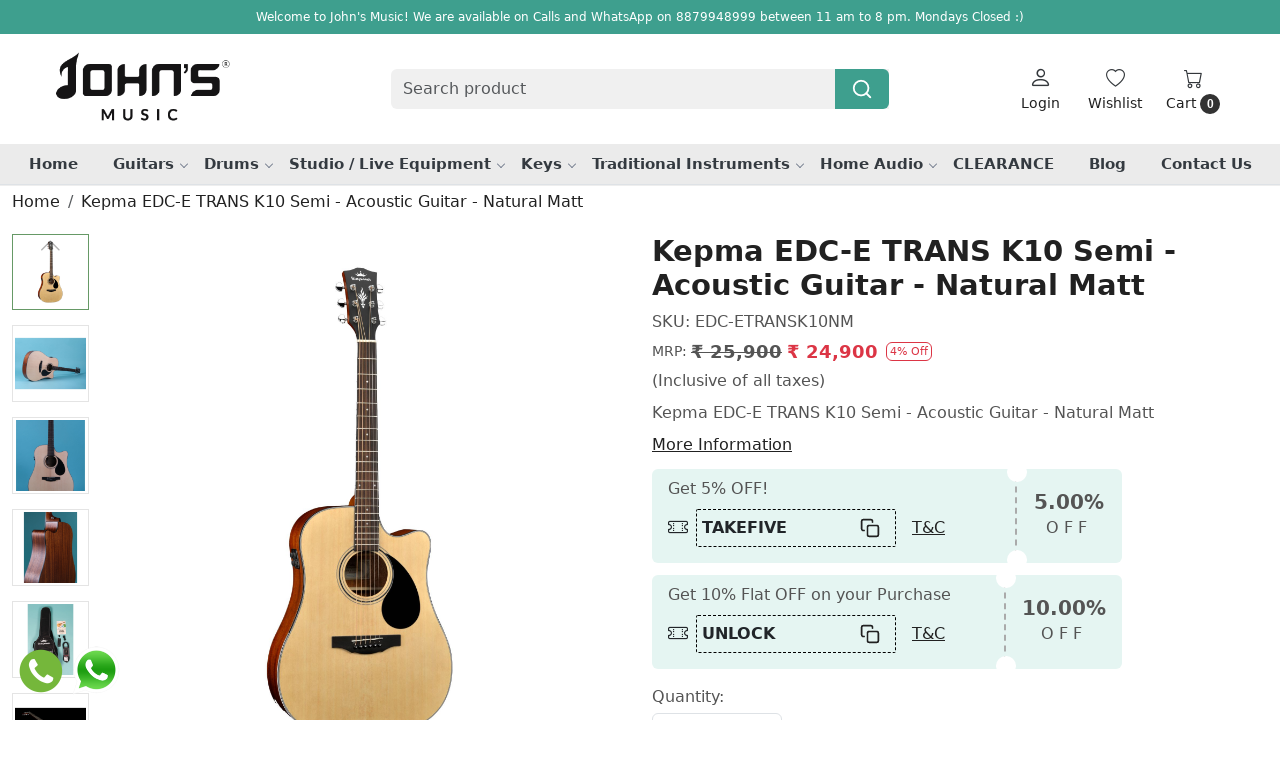

--- FILE ---
content_type: text/html; charset=UTF-8
request_url: https://www.johnsmusic.in/products/kepma-edc-e-trans-k10-semi-acoustic-guitar-natural-matt
body_size: 33098
content:
<!DOCTYPE html><html lang="en">
<head>
    <meta http-equiv="Content-Type" content="text/html; charset=utf-8" /><meta charset="utf-8">
<meta name="viewport" content="width=device-width, initial-scale=1">
     <meta name="robots" content="index,follow"/>        
 

    <meta name="google-site-verification" content="G2lrOCoqK9qzbq2qRKf6LD9zQqwrEvVITqTfC35YXxw"/>


    <title>Kepma EDC-E TRANS K10 Semi - Acoustic Guitar - Natural Matt</title>
    <meta name="keywords" content="Kepma EDC-E TRANS K10 Semi - Acoustic Guitar - Natural Matt Online price in India"/>    <meta name="description" content="Kepma EDC-E TRANS K10 Semi - Acoustic Guitar - Natural Matt online in India at johnsmusic.in at the lowest price."/>
<!--Store Favicons -->
    <link href="https://cdn.shopaccino.com/johns-music/images/Artboard 1 copy 2.ico?v=651" type="icon" rel="icon"/><link href="https://cdn.shopaccino.com/johns-music/images/Artboard 1 copy 2.ico?v=651" type="icon" rel="shortcut icon"/>
<link href="//accounts.google.com" rel="preconnect" crossorigin="anonymous"/><link href="//fonts.googleapis.com" rel="preconnect"/><link href="//fonts.gstatic.com" rel="preconnect" crossorigin="anonymous"/>
<link href="//www.googletagmanager.com" rel="dns-prefetch"/>
<link href="//connect.facebook.net" rel="dns-prefetch"/><link href="//googleads.g.doubleclick.net" rel="dns-prefetch"/>


<link href="https://cdn.shopaccino.com/johns-music/products/dsc2629-png-942521l-679304_m.jpg?v=651" rel="preload" as="image"/>    <!-- iOS -->
    <link href="https://cdn.shopaccino.com/johns-music/images/apple-touch-icon.png?v=651" rel="apple-touch-icon" sizes="57x57"/>    <link href="https://cdn.shopaccino.com/johns-music/images/apple-touch-icon-precomposed.png?v=651" rel="apple-touch-icon-precomposed" sizes="57x57"/>    <link href="https://cdn.shopaccino.com/johns-music/images/apple-touch-icon-57x57.png?v=651" rel="apple-touch-icon" sizes="57x57"/>    <link href="https://cdn.shopaccino.com/johns-music/images/apple-touch-icon-60x60.png?v=651" rel="apple-touch-icon" sizes="60x60"/>    <link href="https://cdn.shopaccino.com/johns-music/images/apple-touch-icon-72x72.png?v=651" rel="apple-touch-icon" sizes="72x72"/>    <link href="https://cdn.shopaccino.com/johns-music/images/apple-touch-icon-76x76.png?v=651" rel="apple-touch-icon" sizes="76x76"/>    <link href="https://cdn.shopaccino.com/johns-music/images/apple-touch-icon-114x114.png?v=651" rel="apple-touch-icon" sizes="114x114"/>    <link href="https://cdn.shopaccino.com/johns-music/images/apple-touch-icon-120x120.png?v=651" rel="apple-touch-icon" sizes="120x120"/>    <link href="https://cdn.shopaccino.com/johns-music/images/apple-touch-icon-144x144.png?v=651" rel="apple-touch-icon" sizes="144x144"/>    <link href="https://cdn.shopaccino.com/johns-music/images/apple-touch-icon-152x152.png?v=651" rel="apple-touch-icon" sizes="152x152"/>    <link href="https://cdn.shopaccino.com/johns-music/images/apple-touch-icon-180x180.png?v=651" rel="apple-touch-icon" sizes="180x180"/>    
    <link href="https://cdn.shopaccino.com/johns-music/images/favicon-16x16.png?v=651" rel="icon" type="image/png" sizes="16x16"/><link href="https://cdn.shopaccino.com/johns-music/images/favicon-16x16.png?v=651" rel="shortcut icon" type="image/png" sizes="16x16"/>    <link href="https://cdn.shopaccino.com/johns-music/images/favicon-32x32.png?v=651" rel="icon" type="image/png" sizes="32x32"/><link href="https://cdn.shopaccino.com/johns-music/images/favicon-32x32.png?v=651" rel="shortcut icon" type="image/png" sizes="32x32"/>    <link href="https://cdn.shopaccino.com/johns-music/images/favicon-96x96.png?v=651" rel="icon" type="image/png" sizes="96x96"/><link href="https://cdn.shopaccino.com/johns-music/images/favicon-96x96.png?v=651" rel="shortcut icon" type="image/png" sizes="96x96"/>    <link href="https://cdn.shopaccino.com/johns-music/images/favicon-194x194.png?v=651" rel="icon" type="image/png" sizes="194x194"/><link href="https://cdn.shopaccino.com/johns-music/images/favicon-194x194.png?v=651" rel="shortcut icon" type="image/png" sizes="194x194"/>    
    <!-- Chrome -->
    <link href="https://cdn.shopaccino.com/johns-music/images/android-icon-192x192.png?v=651" rel="icon" type="image/png" sizes="192x192"/><link href="https://cdn.shopaccino.com/johns-music/images/android-icon-192x192.png?v=651" rel="shortcut icon" type="image/png" sizes="192x192"/>    <link href="https://cdn.shopaccino.com/johns-music/images/android-icon-228x228.png?v=651" rel="icon" type="image/png" sizes="228x228"/><link href="https://cdn.shopaccino.com/johns-music/images/android-icon-228x228.png?v=651" rel="shortcut icon" type="image/png" sizes="228x228"/>    
    <meta name="apple-mobile-web-app-capable" content="yes"/>    <meta name="apple-mobile-web-app-status-bar-style" content="black-translucent"/>    <meta name="apple-mobile-web-app-title" content="Johns Music"/>    <meta name="application-name" content="Johns Music"/>    
    <link href="https://www.johnsmusic.in/uploads/johns-music/images/manifest.json" rel="manifest"/>    
    <!-- Windows -->
    <meta name="msapplication-TileColor" content="#ffffff"/>    <meta name="msapplication-TileImage" content="https://cdn.shopaccino.com/johns-music/images/mstile-144x144.png?v=651"/>    <meta name="msapplication-square70x70logo" content="https://cdn.shopaccino.com/johns-music/images/mstile-70x70.png?v=651"/>    <meta name="msapplication-square150x150logo" content="https://cdn.shopaccino.com/johns-music/images/mstile-150x150.png?v=651"/>    <meta name="msapplication-wide310x150logo" content="https://cdn.shopaccino.com/johns-music/images/mstile-310x150.png?v=651"/>    <meta name="msapplication-square310x310logo" content="https://cdn.shopaccino.com/johns-music/images/mstile-310x310.png?v=651"/>    
    <meta name="msapplication-config" content="https://www.johnsmusic.in/uploads/johns-music/images/browserconfig.xml"/>    <meta name="theme-color" content="#ffffff"/>    <meta name="msapplication-tooltip" content="Johns Music"/>
                        <link rel="canonical" href="https://www.johnsmusic.in/products/kepma-edc-e-trans-k10-semi-acoustic-guitar-natural-matt" />        

    
	<link rel="stylesheet" type="text/css" href="/css/assets/plugins/bootstrap-5.3.3/css/bootstrap.min.css" as="style"/>
	<link rel="stylesheet" type="text/css" href="/css/style.min.css?v=651" as="style"/>
	<link rel="stylesheet" type="text/css" href="/css/theme.css?v=651" as="style"/>

	<script type="text/javascript" src="/js/jquery-3.6.0.min.js" rel="preload"></script>

	<script type="text/javascript" src="/js/lazysizes-5.3.2.min.js" rel="preload"></script>

	<link rel="stylesheet" type="text/css" href="/css/assets/plugins/bootstrap-icons-1.11.3/bootstrap-icons.min.css" as="style" defer="defer"/>

	<link rel="stylesheet" type="text/css" href="/css/assets/plugins/jquery-ui-1.13.1/jquery-ui.min.css" as="style" async="async"/>

	<link rel="stylesheet" type="text/css" href="/css/assets/plugins/intl-tel-input/css/intlTelInput.min.css"/>

	<script type="text/javascript" src="/css/assets/plugins/intl-tel-input/js/intlTelInput.min.js"></script>
    <meta property="og:title" content="Kepma EDC-E TRANS K10 Semi - Acoustic Guitar - Natural Matt"/><meta property="og:type" content="product"/><meta property="og:url" content="https://www.johnsmusic.in/products/kepma-edc-e-trans-k10-semi-acoustic-guitar-natural-matt?currency_id=1"/><meta property="og:image" content="https://cdn.shopaccino.com/johns-music/products/dsc2629-png-942521l-679304_m.jpg?v=651"/><meta property="og:image:alt" content="Kepma EDC-E TRANS K10 Semi - Acoustic Guitar - Natural Matt"/><meta property="og:description" content="Kepma EDC-E TRANS K10 Semi - Acoustic Guitar - Natural Matt online in India at johnsmusic.in at the lowest price."/><meta property="og:site_name" content="Johns Music"/><meta property="twitter:card" content="Johns Music"/><meta property="twitter:title" content="Kepma EDC-E TRANS K10 Semi - Acoustic Guitar - Natural Matt"/><meta property="twitter:image" content="https://cdn.shopaccino.com/johns-music/products/dsc2629-png-942521l-679304_m.jpg?v=651"/><meta property="twitter:description" content="Kepma EDC-E TRANS K10 Semi - Acoustic Guitar - Natural Matt online in India at johnsmusic.in at the lowest price."/><meta property="twitter:url" content="https://www.johnsmusic.in/products/kepma-edc-e-trans-k10-semi-acoustic-guitar-natural-matt"/><link rel="stylesheet" type="text/css" href="/css/slickanimate-all.min.css"/><link rel="stylesheet" type="text/css" href="/css/glasscase.min.css"/><link rel="stylesheet" type="text/css" href="/css/assets/plugins/star-rating/css/star-rating.min.css"/><script type="text/javascript" src="/js/slick.all.min.js"></script><script type="text/javascript">
//<![CDATA[
jQuery(function($){
        Theme.Utils.Product.addToWishlistFromList();
        Theme.Utils.Product.removeFromWishlist();
        Theme.Utils.Product.preventWishlistLoginRedirection();
        });
        
//]]>
</script><script type="text/javascript" src="//cdnjs.cloudflare.com/ajax/libs/modernizr/2.8.3/modernizr.min.js"></script><script type="text/javascript" src="/js/jquery.glasscase.min.js"></script><script type="text/javascript" src="/js/option_selection.min.js"></script><script type="text/javascript" src="https://cdn.razorpay.com/widgets/affordability/affordability.js"></script>    <style type="text/css">
 body {  background-color: #ffffff !important; background-repeat: repeat !important; font-size: 16 !important; } 
 .header-txt, .header-topbar, .header-txt a {  background-color: #3e9f8e !important; color: #ffffff !important; } 
 @media (min-width: 768px) { 
 } 
 @media (max-width: 991px) { 
 } 
 .content-subscribe {  background-color: #f8f8f8 !important; color: #000000 !important; } 
 .footer-links .h4, .footer-links h4, .footer-links h5, .social-hold h4, .store-policies li::after {  color: #000000 !important; } 
 footer {  background-color: #f8f8f8 !important; color: #000000 !important; } 
 footer a {  color: #000000 !important; } 
 footer a:hover {  color: #000000 !important; } 
 p {  font-size: 16 !important; } 
 a, .btn-link, .pagination > li:first-child > a, .pagination > li:first-child > span,  .btn-link, .progress-steps li.active, .progress-steps li.active .stronger, .pagination > li > a, .pagination > li > span {  font-size: 16; } 
 a:hover, .btn-link:hover {  font-size: 16; } 
 h1 {  font-size: 25 !important; } 
 h2 {  font-size: 23 !important; } 
 h3 {  font-size: 23 !important; } 
 h4 {  font-size: 23 !important; } 
 h5 {  font-size: 16 !important; } 
 h6 {  font-size: 16 !important; } 
 p {  font-size: 16 !important; } 
.shoppingcart .cart-icon span, .searchbar .theme-btn, .btn-primary, .list-group-item.active, .dropdown-item:active {  background-color: #3e9f8e !important; border-color: #3e9f8e !important; font-size: 15px !important; color: #ffffff !important; } 
.dropdown-item:active, .description-all-tabs .nav-tabs .nav-item.show .nav-link,.description-all-tabs .nav-tabs .nav-link.active {  background-color: #3e9f8e !important; color: #ffffff !important; } 
.btn-outline, .btn-outline-primary{  border-color: #3e9f8e !important; color: #3e9f8e !important; font-size: 15px !important; } 
.btn-wishlist{  font-size: 15px !important; } 
.searchbar .input-group-btn:hover, .btn-primary:hover, .btn-primary:focus, .btn-primary:active, .btn-outline-primary:hover, .btn-outline-primary:focus, .btn-outline-primary:active, .btn-outline-primary.active {  background-color: #43c1ab !important; border-color: #43c1ab !important; font-size: 15px !important; color: #ffffff !important; } 
.theme_border, .border-primary, .tabsborder.active {  border-color: #3e9f8e !important; } 
 @media (min-width: 992px) { 
 .navigation, .h-unsticky #header-option3 .navigation {  background-color: #ebebeb !important } 
 .nav-menu > li > a, .h-unsticky #header-option3 .nav-menu > li > a {  background-color: #ebebeb !important; font-size: 15px !important; } 
 .nav-menu > li:hover > a, .nav-menu > li.active > a, .nav-menu > li.focus > a {  background-color: #ebebeb !important; font-size: 15px !important; } 
 .nav-dropdown > li > a {  background-color: #f2f2f2 !important; font-size: 15px !important; } 
 .nav-dropdown > li > a:hover, .nav-dropdown > li > a:focus {  background-color: #e7e7e7 !important; font-size: 15px !important; } 
 .navigation-portrait .nav-dropdown > li > ul > li > a {  background-color: #f2f2f2 !important; font-size: 15px !important; } 
 .navigation-portrait .nav-dropdown > li > ul > li > a:hover, .navigation-portrait .nav-dropdown > li > ul > li > a:focus {  background-color: #e7e7e7 !important; font-size: 15px !important; } 
 .teaser > div.link > a:hover > span.shop-btn,.product-display:hover span.btn, .theme-circle, ul.slimmenu li ul li a:hover, .bs-wizard > .bs-wizard-step.active > .progress > .progress-bar, .bs-wizard > .bs-wizard-step.active > .bs-wizard-dot, .bs-wizard > .bs-wizard-step.active > .bs-wizard-dot:after, .green-black ul.dropdown ul li.hover, .green-black ul.dropdown ul li:hover, .mobile-slide .carousel-indicators .active, .filter-panel .radio label::after { background-color:#3e9f8e; color:#ffffff; }  
 } 
 .quick-modal-box {  background-color: #ffffff !important; font-size: 16 !important; } 
 </style>    
            <style>
.h1, .h2, .h3, .h4, .h5, .h6, h1, h2, h3, h4, h5, h6, .nav-menu .menu-link { font-weight:700}
.container-fluid {
    width: 100%;
    max-width: 1280px;
    margin:0px auto;
}
.heading { padding:1em 0;}
.home-category-hold, .home-featured-panel{
    max-width: 1200px  !important;
    width: 100%  !important;
    margin: 0px auto  !important;
}
.home-banner{
    max-width: 1200px  !important;
    width: 100%  !important;
    margin: 1rem auto  !important;
}
.home-slider .carousel-caption{color:#fff;}
.category-caption h4 {  border-bottom: 1px solid  rgba(0,0,0,.1); padding-bottom: 0.7rem;  font-size: 18px; font-weight:400; text-align: left;}
.subcategory .category-caption h4  { border:none;}
.category-caption p{display:none}
.home-category{    padding: 0.4rem;}
.home-category figure{margin-bottom:0.4rem}
.home-sec-back{ background-image: URL('/uploads/johns-music/images/home-bck-837523.jpg');  background-repeat: no-repeat;
background-position: center;  padding: 2rem; }
.home-sec-text { background:  #fff; padding: 2rem 2rem 5rem 2rem;}
.home-sec-text a {  border: 2px solid  #000;  padding: 10px 25px;}
.home-icon-sec { background: #222;  padding: 3rem 0; color: #fff; margin-top: 2rem;}
.content-subscribe { border-bottom: 1px solid  #ccc;}
.btnnotify{
margin-top: 1rem;
    border: solid 1px #d2d2d2;
    background: #f8f8f8;
    padding: 1.4rem 1rem;
    color: #000;
    text-align: center;
    font-size: 13px;
    font-weight: 600;
}
.welcome-text {
    margin-bottom: 0em !important;
    padding-bottom: 0.6em !important;
}




/* ==============---New--Css---Start----================ */
.home-gallery-scroll .ratio-1x1{
    --bs-aspect-ratio: 56% !important;
}
.home-gallery-scroll  .col-12.mb-3{
    display: none;
}
.home-gallery-scroll{
    padding-bottom: 0rem !important;
    padding-top: 0rem !important;
}
#header-option8 .searchbar button{
    background-color: #3e9f8e !important;
    
}
.home-gallery-scroll .carousel-cell {
    margin-bottom: 0rem !important;
    padding-bottom: 0rem !important;
    padding-top: 0rem !important;
}
#header-option8 .searchbar button svg{
    color: #fff !important;
}
.home-category{
    border: 1px solid #ebebeb;
    transition: all 0.4s ease;
}
.home-category:hover{
    border-color: #3e9f8e;
    box-shadow: rgba(0, 0, 0, 0.1) 0px 10px 15px -3px, rgba(0, 0, 0, 0.05) 0px 4px 6px -2px;
}
.nav-menu li a {
    font-weight: 700;
}
.category-caption h3{
    font-weight: 400;
}
#div_featured_categories_6580{
    --bs-gutter-x: .9rem !important;
}
#featured_categories_6580{
    padding-bottom: 2rem !important;
}
#image_with_text_overlay_6581{
    padding-top: 0rem !important;
    padding-bottom: 3rem !important;
}
#testimonials_6582{
    border-bottom: 1px solid #dee2e6 !important;
    border-top: 1px solid #dee2e6 !important;
}
.home-blog-articles{
    padding-top: 1rem !important;
}
.home-blog-articles .card{
    text-align: left !important;
    height: 100%;
}
.home-blog-articles .blog-list-element{
    --bs-gutter-x: 1rem !important; 
}
.footer-logo{
    
    max-width: 204px;

}
.footer-links-hold{
    padding-top: 2.5rem !important;
    padding-bottom: 1.5rem !important;
}
@media(min-width:767px){
    .storecategory .subcategory{
        width: 16.666% !important;
    }
    #testimonials_6582 #myCarousel_6582{
        max-width: 1000px;
        margin: 0px auto;
    }
    #testimonials_6582 .home-bt-testimonials{
        max-width: 800px;
        margin: 0px auto;
    }
 
}
@media(max-width:767px){
    #div_featured_categories_6580{
        --bs-gutter-x: .5rem !important;
    }
    h2 {
        font-size: 23px !important;
    }
    .category-caption h3{
        font-size: 17px !important;
    }
    .home-category{
        margin-bottom: 0px !important;
    }
    .home-blog-articles {
        padding-top: 2.3rem !important;
    }
    .home-blog-articles .product-inline-1.mb-5{
        margin-bottom: 1.5rem !important;
    }
    .footer-logo{
    
        max-width: 204px;
        margin: 0px auto;
        margin-bottom: 10px;

    }
    footer .f-nav{
        text-align: center;
    }
}
/* ==============---New--Css---End----================ */


@media(min-width:767px){

  #logo {
    margin-top: 0px !important;
    margin-bottom: 0px !important;
  }
#logo a { max-width:180px;}
}

@media(max-width:767px){
   #logo img {max-height: 45px;}
.home-banner{
    padding: 0 0.6rem !important;
}
.container {     overflow-x: hidden;}
.teaser-name { margin-bottom:0.6rem !important}
 .storecategory .teaser {
    padding: 1rem 1rem 0rem 1rem !important;
    margin-bottom: 0px !important;
}
.teaser figure {
    min-height: auto !important;
 margin-bottom:0.1rem !important;
}
.category-caption h4{ font-size:15px !important;}
.hmcategory-hold{    padding: 0 1.6rem;}
.divcat > .row > .col-xs-12{
 width: 50%;
    padding: 0 7px;
}
 .h2, h2{font-size:20px;}
.home-sec-text { background:  #fff; padding: 1rem;}
}
.searchbar{   margin: 0px auto !important;}
.language-hold{
margin-top: 25px;
}
.teaser .teaser-name{
      white-space: nowrap;
    overflow: hidden;
    text-overflow: ellipsis;
}

@media(min-width:767px){
/*.mobile-header {  padding: 1rem 0 !important;}*/

.home-featured-panel { margin-top: 3rem;}
.hm-banner-hold { margin: 0 !important;}
.header-txt{font-size: 12px; }
}
.teaser figure img {
    max-height: 240px;
    margin: 0 auto;
}
 .teaser figure {  min-height: 240px !Important; }
@media(max-width:767px) {
  .teaser figure {  min-height: 150px !Important;  }
.teaser figure img {   max-height: 150px !important;}
.nav-menu .menu-link {
    padding: 1.10em .7rem;
    text-transform: uppercase;
}
}
.teaser figure {
    display: flex;
    align-items: center;
}
.glass-case ul li .gc-display-container img {
    width: auto !important;
    height: 100% !important;
}
@media(max-width:640px) {
.category-items, .home-featured-panel .product-inline-hold, .related-hold {position: relative;margin-right: -15px;margin-left: -15px;}
.category-items .product-inline-hold {border-bottom: solid 1px #eee;}
.product-inline-6, .product-inline-4, .product-inline-3, .product-inline-2 {
    width: 50% !important;
    max-width: none;
    border: solid 1px #eee;
    border-bottom: none;
    border-left: 0;
    padding: 0.8em;
    margin: 0 !important;
}
}
.searchbar .input-group-btn {color:#000000;}
.menu-bar{  border-top: solid 1px #d6d6d6;}
#price-preview {font-size: 18px; font-weight:600}
.price-hold {font-size: 14px; font-weight:600}
.prod-description {border: solid 1px #aaa;
padding: 1em;
margin-bottom: 1em;}

</style>


<!-- Google Tag Manager -->
<script>(function(w,d,s,l,i){w[l]=w[l]||[];w[l].push({'gtm.start':
new Date().getTime(),event:'gtm.js'});var f=d.getElementsByTagName(s)[0],
j=d.createElement(s),dl=l!='dataLayer'?'&l='+l:'';j.async=true;j.src=
'https://www.googletagmanager.com/gtm.js?id='+i+dl;f.parentNode.insertBefore(j,f);
})(window,document,'script','dataLayer','GTM-MXZJL8XZ');</script>
<!-- End Google Tag Manager --><script type="text/javascript">
//<![CDATA[
    window.BRAND_STORE_ID = 3345;
    window.BRAND_STORE_CURRENCY_SYMBOL_POSTFIX = 0;
    window.IS_WHOLESALER = 0;
    window.IS_B2B_QUANTITY_MULTIPLE = 0;
    window.BRAND_STORE_LANGUAGE = 'en';
    
    //Set Global Variables
    window.Store = window.Store || {};  // create if not exists
    Store.StoreConfig = Object.assign({"id":"3345","store_website_url":"www.johnsmusic.in","store_domain_name":"johns-music","is_multi_variant_add_cart_enabled":0,"language_code":"en","store_country_id":"101"}, Store.StoreConfig || {});
    Store.TemplateConfig = Object.assign({"is_b2b_quantity_multiple":0,"show_sidebar_on_addcart":1,"is_get_quote":0,"is_customer_register_in_popup":1,"show_discount_percent_on_product":1,"show_discount_percent_on_product_round_off":1}, Store.TemplateConfig || {});
    Store.CustomerConfig = Object.assign({"is_wholesaler":0}, Store.CustomerConfig || {});
    Store.AppConfig = Object.assign({"is_gold_rate":0}, Store.AppConfig || {});
//]]>
</script>    
        
<!-- Begin Google Tag Manager -->
<script>
(function(w,d,s,l,i){
w[l]=w[l]||[];
w[l].push({'gtm.start': new Date().getTime(),event:'gtm.js'});
var f=d.getElementsByTagName(s)[0],j=d.createElement(s),dl=l!='dataLayer'?'&l='+l:'';
j.async=true;
j.src='https://www.googletagmanager.com/gtm.js?id='+i+dl;
f.parentNode.insertBefore(j,f);
})(window,document,'script','dataLayer','GTM-MXZJL8XZ');
</script>
<!-- End Google Tag Manager -->
<!-- Begin Google Analytics Tag -->
 <script type="text/javascript">
 var gaProperty = 'UA-58024632-1';
 var disableStr = 'ga-disable-' + gaProperty;
 if (document.cookie.indexOf(disableStr + '=true') > -1) {
 window[disableStr] = true;
 }
 function gaOptout() {
 document.cookie = disableStr + '=true; expires=Thu, 31 Dec 2099 23:59:59 UTC; path=/';
 window[disableStr] = true;
 }
 </script>
<script async src="https://www.googletagmanager.com/gtag/js?id=UA-58024632-1"></script>
<script>
 window.dataLayer = window.dataLayer || [];
 function gtag(){dataLayer.push(arguments);}
 gtag('js', new Date());
 gtag('config', 'UA-58024632-1');
</script>
 <!-- End Google Analytics Tag -->
<script>
 if (typeof gtag == 'function') {
 gtag('event', 'view_item', {
 "items": [{"id":"EDC-ETRANSK10NM","name":"Kepma EDC-E TRANS K10 Semi - Acoustic Guitar - Natural Matt","list_name":"Product Detail","list_position":1,"price":"24900.00","currency":"INR","url":"https:\/\/www.johnsmusic.in\/products\/kepma-edc-e-trans-k10-semi-acoustic-guitar-natural-matt","image_url":"https:\/\/cdn.shopaccino.com\/johns-music\/products\/dsc2629-png-942521l-679304_l.jpg?v=651","instock":"No","brand":"","category":""}]
});
}
</script>

<!-- Begin Google Remarketing Tag -->
<script async src="https://www.googletagmanager.com/gtag/js?id=G-4V78WCR6VD"></script>
<script>
window.dataLayer = window.dataLayer || [];
function gtag(){dataLayer.push(arguments);}
gtag('js', new Date());
gtag('config', 'G-4V78WCR6VD');
gtag('event', 'page_view', {'send_to': 'G-4V78WCR6VD',
'ecomm_totalvalue': '24900.00',
'ecomm_pagetype': 'product',
'items': [{
'ecomm_prodid': 'EDC-ETRANSK10NM',
'google_business_vertical': 'retail'
}]});
</script>
<!-- End Google Remarketing Tag -->
        
    <script type="text/javascript">
//<![CDATA[
var googleRecaptchaSiteKey = '6Lfxex4qAAAAAPXcikWQYzRQ7y-DEWi9QH8fLyww';
//]]>
</script></head>

<body>
            <noscript><iframe src='https://www.googletagmanager.com/ns.html?id=GTM-MXZJL8XZ' height="0" width="0" style="display:none;visibility:hidden"></iframe></noscript> 

                
                
        <div role="alert" class="alert border-0 m-0 p-0 rounded-0 alert-dismissible fade show bg-dark text-white header-txt">
        <div class="container-fluid">
            <div class="row">
                <div class="col-12 py-2 text-center">
                    Welcome to John's Music! We are available on Calls and WhatsApp on 8879948999 between 11 am to 8 pm. Mondays Closed :)                </div>
            </div>
        </div>
        <button type="button" class="d-block d-sm-none p-3 btn-close" data-bs-dismiss="alert" aria-label="Close"></button>
    </div>
    
    <div class="bg-white header-height"></div>
        <header id="header" class="sticky-top header_inner">
        <div class="container-screen">
                        <div id="header-option8" class="header-option8">
    <div id="sticky-mhead"></div>
    <div class="clearfix">
        <div class="clearfix mobile-header">
            <div class="container">
                <div class="row g-0 d-flex align-items-center mobile-logo">
                    <div class="col-2 col-md-1 col-lg-2 d-block d-lg-none">
                        <div class="position-relative m-nav-icon"><div class="animate fadeIn nav-toggle"></div></div>
                    </div>
                    <div class="col-4 col-md-6 col-lg-3">
                        <div class="logo-hold logo-pos-left">
                            <div id="logo" class="clearfix">
             <a href="/" title="Home" class="d-block ratio" style="--bs-aspect-ratio: 50%"><img src="https://cdn.shopaccino.com/johns-music/images/johnsmusicstoreheaderlogo300x150-2-58126326550042_header_logo.png?v=651" alt="Johns Music" class="img-fluid" width="300" height="115" fetchpriority="high"/></a>    </div>                        </div>
                    </div>

                    <div class="col-6 col-md-6 col-md-6 d-none d-lg-block">
                        <div class="d-flex justify-content-between">
                            <form action="/products/search" class="w-100 form-search" id="ProductsSearchForm" method="get" accept-charset="utf-8">                                <div id="searchbar" class="my-2 px-3 searchbar searchbar-dsktp">
                                    <div class="input-group">
                                        <input name="keyword" id="keyword" class="form-control border-0 search-input" placeholder="Search product" autocomplete="off" type="text"/>                                        <button type="submit" id="search_submit" title="search" class="position-absolute h-100 btn btn-default px-3 d-flex align-items-center border-0">
                                            <svg class="svg-size ico-srch" viewBox="0 0 24 24" width="22" height="22" stroke="currentColor" stroke-width="2" fill="none" stroke-linecap="round" stroke-linejoin="round"><circle cx="11" cy="11" r="8"></circle><line x1="21" y1="21" x2="16.65" y2="16.65"></line></svg>
                                        </button>
                                    </div>
                                </div>
                            </form>                            
                        </div>
                    </div>
                    <div class="col-6 col-md-5 col-lg-3 d-flex justify-content-end align-items-center toppanel-hold">
                        <div class="d-none d-md-block">
                                                    </div>
                        
                        <div class="position-relative me-2 storelocator">
                                                    </div>

                                                                    <div class="d-block d-lg-none search-toggle">
                                        <a role="link" tabindex="0" class="search-icon px-2 icon-search" title="Search"><svg class="svg-size ico-srch" viewBox="0 0 24 24" width="25" height="25" stroke="currentColor" stroke-width="1" fill="none" stroke-linecap="round" stroke-linejoin="round"><circle cx="11" cy="11" r="8"></circle><line x1="21" y1="21" x2="16.65" y2="16.65"></line></svg></a>
                                        <a role="link" tabindex="0" class="search-icon px-2 icon-close" title="Close"><svg class="svg-size ico-close" viewBox="0 0 24 24" width="25" height="25" stroke="currentColor" stroke-width="1" fill="none" stroke-linecap="round" stroke-linejoin="round" class="css-i6dzq1"><line x1="18" y1="6" x2="6" y2="18"></line><line x1="6" y1="6" x2="18" y2="18"></line></svg></a>
                                    </div>

                                    <div class="clearfix d-none d-md-block usr-profile-link">
                                        <div class="clear top-login-dtp">
                                                                                            <a class="d-block px-2 btn_login_popup" href="#" id="user_profile" aria-label="Login">
                                                    <div class="bi-hold"><i class="bi bi-person"></i></div>
                                                    <div class="small px-1 w-100 headericons-caption">
                                                        Login                                                    </div>
                                                </a>
                                                                                    </div>
                                        <div class="top-login">
                                                                                    </div>
                                    </div>
                        
                                    <div class="d-none d-md-block px-lg-2 head-wish">
                                        <a href="/myaccount/wishlist" class="text-center d-block btn_login_popup">
                                            <div class="bi-hold"><i class="bi bi-heart"></i></div>
                                            <div class="small px-2 w-100 text-center headericons-caption">Wishlist</div>
                                        </a>
                                    </div>
                                    <div class="shoppingcart">
                                        <div id="div-drop-cart" class="position-relative">
                                            <div class="position-relative cd-cart-trigger">
                                                <div class="cart-icon">
                                                    <a href="/store_carts/cart" title="Shopping Bag" class="text-center d-block">
                                                        <div class="bi-hold"><i class="bi bi-cart"></i></div>
                                                        <div class="small px-2 w-100 headericons-caption">Cart <span class="rounded-circle">0</span></div>
                                                    </a>
                                                </div>
                                            </div>
                                        </div>
                                    </div>
                                                    </div>
                </div>
            </div>
        </div>

        <div class="mobile-header-height d-block d-md-none"></div>
        <div class="text-lg-center border-top menu-bar">   
            <nav id="navigation1" class="d-block position-relative w-100 navigation d-none d-md-block">
    <div class="animate fadeIn nav-toggle d-none"></div>
    <div class="nav-menus-wrapper">
                
        <ul class="m-0 list-inline nav-menu">
                                    <li class="list-inline-item"><a href="/">Home</a></li>
                                <li class="list-inline-item"><a href="/categories/guitars">Guitars</a><ul class="nav-dropdown"><li><a href="/categories/acoustic-guitars">Acoustic Guitars</a></li><li><a href="/categories/electric-guitars">Electric Guitars</a></li><li><a href="/categories/bass-guitars">Bass Guitars</a></li><li><a href="/categories/pedals-and-effects">Pedals and Effects</a></li><li><a href="/categories/amplifiers">Amplifiers</a></li><li><a href="/categories/ukulele">Ukulele</a></li><li><a href="/categories/guitar-accessories">Guitar Accessories</a></li></ul></li><li class="list-inline-item"><a href="/categories/drums">Drums</a><ul class="nav-dropdown"><li><a href="/categories/acoustic-drum-kits">Acoustic Drum Kits</a></li><li><a href="/categories/snare-drums">Snare Drums</a></li><li><a href="/categories/electronic-drum-kits">Electronic Drum Kits</a></li><li><a href="/categories/percussion">Percussion</a></li><li><a href="/categories/cymbals">Cymbals</a></li><li><a href="/categories/sticks-accessories">Sticks &amp; Accessories</a></li></ul></li><li class="list-inline-item"><a href="/categories/studio-live-equipment">Studio / Live Equipment</a><ul class="nav-dropdown"><li><a href="/categories/microphones">Microphones</a></li><li><a href="/categories/audio-interfaces">Audio Interfaces</a></li><li><a href="/categories/audio-recorders">Audio Recorders</a></li><li><a href="/categories/mixers">Mixers</a></li><li><a href="/categories/headphones">Headphones</a></li><li><a href="/categories/midi">MIDI</a></li><li><a href="/categories/monitors">Monitors</a></li><li><a href="/categories/acoustic-treatment">Acoustic Treatment</a></li><li><a href="/categories/powered-speakers">Powered Speakers</a></li><li><a href="/categories/dj-equipment">DJ Equipment</a></li><li><a href="/categories/accessories-more">Accessories &amp; More</a></li></ul></li><li class="list-inline-item"><a href="/categories/keyboards">Keys</a><ul class="nav-dropdown"><li><a href="/categories/portable-keyboards">Portable Keyboards</a></li><li><a href="/categories/digital-pianos">Digital Pianos</a></li><li><a href="/categories/multipurpose-amplifiers">Multipurpose Amplifiers</a></li><li><a href="/categories/stands-accessories">Stands &amp; Accessories</a></li></ul></li><li class="list-inline-item"><a href="/categories/traditional-instruments">Traditional Instruments</a><ul class="nav-dropdown"><li><a href="/categories/violins-more">Violins &amp; More</a></li><li><a href="/categories/wind-instruments">Wind Instruments</a></li><li><a href="/categories/mandolins-more">Mandolins &amp; More</a></li><li><a href="/categories/accessories">Accessories</a></li></ul></li><li class="list-inline-item"><a href="/categories/home-audio">Home Audio</a><ul class="nav-dropdown"><li><a href="/categories/av-receivers">AV Receivers</a></li><li><a href="/categories/amp-pre-amp">Amp / Pre Amp</a></li><li><a href="/categories/home-theater-systems">Home Theater Systems</a></li><li><a href="/categories/speakers">Speakers</a></li><li><a href="/categories/portable-bluetooth-speakers">Bluetooth Speakers</a></li><li><a href="/categories/cables-mounts">Cables &amp; Mounts</a></li></ul></li><li><a href="/categories/clearance">CLEARANCE</a></li>
                                            

                                     
                      <li class="list-inline-item"><a href="/blog">Blog</a></li>
                                                                     
                <li class="list-inline-item"><a href="/pages/contact">Contact Us</a></li>
                                                    
        </ul>
    </div>
</nav>        </div>
    </div>
    <form action="/products/search" class="w-100 form-search" id="ProductsSearchForm" method="get" accept-charset="utf-8">        <div class="position-absolute d-none search-container mobilesearch-container">
            <div id="searchbar" class="searchbar srch-pos-right">
                <div class="d-flex align-items-center input-group">
                    <input name="keyword" id="keyword" class="form-control search-input rounded-0" placeholder="Search ..." autocomplete="off" type="text"/>                   <div class="input-group-append">
                       <button type="submit" id="search_submit" aria-label="Submit">
                           <svg class="svg-size ico-srch" viewBox="0 0 24 24" width="28" height="28" stroke="currentColor" stroke-width="2" fill="none" stroke-linecap="round" stroke-linejoin="round"><circle cx="11" cy="11" r="8"></circle><line x1="21" y1="21" x2="16.65" y2="16.65"></line></svg>
                       </button>
                   </div>
                </div>
            </div>
        </div>
    </form></div>
        </div>
    </header>
    
    <section class="container-screen position-static">
        <div class="col mx-auto d-none text-center py-2 m-logo">
                            <a href="/" title="Home" class="d-inline-block"><img src="/img/x.gif" alt="Johns Music" class="img-fluid lazyload" data-src="https://cdn.shopaccino.com/johns-music/images/johnsmusicstoreheaderlogo300x150-2-58126326550042_header_logo.png?v=651?v=1"/></a>              
        </div>
        
        
        
                                    <div class="page-section mid-content">
            <div class="container-fluid">
                <div class="row">
                    <div class="col-md-12"></div>        
                </div>
            </div>
            <div class="clear"></div>
            <style>
    .color-thumb-module li div {max-width: 80px;min-width: 80px;}
    .color-thumb-module li div span.small { padding: 0;}
</style>
<div class="item-details-hold">
            <div class="container-fluid">
            <div class="row">
                <div class="col-md-12">
                    <div class="d-none d-sm-block">
                        <nav aria-label="breadcrumb" class="product-breadcrumb">
                            <ol class="bg-transparent pl-0 py-1 breadcrumb" itemscope itemtype="http://schema.org/BreadcrumbList">
                                <li class="breadcrumb-item" itemprop="itemListElement" itemscope itemtype="http://schema.org/ListItem">
                                    <a itemprop="item" href="/">
                                        <span itemprop="name">Home</span>
                                        <meta itemprop="position" content="1" />
                                    </a>
                                </li>
                                                                    <li class="breadcrumb-item" itemprop="itemListElement" itemscope itemtype="http://schema.org/ListItem">
                                        <a itemprop="item" href="/products/kepma-edc-e-trans-k10-semi-acoustic-guitar-natural-matt">
                                            <span itemprop="name">Kepma EDC-E TRANS K10 Semi - Acoustic Guitar - Natural Matt</span>
                                            <meta itemprop="position" content="2" />
                                        </a>
                                    </li>
                                                            </ol>
                        </nav>
                    </div>
                </div>
            </div>
        </div>

        
        
        
        <div class="container-fluid">
            <div class="row">
                <div class="col-12">
                    <div class="mb-3 product-des-hold">
                        <div class="row">
                            <!--begin product magnifier -->
                            <div class="col-sm-6 col-12">
                                                                <div class="d-none d-sm-block dsktp-zoomer">
                                    <!--<span class="mobile-zoom-icon visible-xs visible-sm"><i class="fa fa-search-plus"></i> Click on image to zoom</span>-->
                                    <ul id='product-zoom' class='gc-start'>
                                                                                                                                                                                    <li><img src="https://cdn.shopaccino.com/johns-music/products/dsc2629-png-942521l-679304_l.jpg?v=651?param=1" alt="Kepma EDC-E TRANS K10 Semi - Acoustic Guitar - Natural Matt Online price in India" data-gc-caption="Kepma EDC-E TRANS K10 Semi - Acoustic Guitar - Natural Matt Online price in India" /></li>
                                                                                                                                                                                            <li><img src="https://cdn.shopaccino.com/johns-music/products/dscf8854-522901l-128858_l.jpg?v=651?param=2" alt="Kepma EDC-E TRANS K10 Semi - Acoustic Guitar - Natural Matt Online price in India" data-gc-caption="Kepma EDC-E TRANS K10 Semi - Acoustic Guitar - Natural Matt Online price in India" /></li>
                                                                                                                                                                                            <li><img src="https://cdn.shopaccino.com/johns-music/products/dscf8831-280762l-600849_l.jpg?v=651?param=3" alt="Kepma EDC-E TRANS K10 Semi - Acoustic Guitar - Natural Matt Online price in India" data-gc-caption="Kepma EDC-E TRANS K10 Semi - Acoustic Guitar - Natural Matt Online price in India" /></li>
                                                                                                                                                                                            <li><img src="https://cdn.shopaccino.com/johns-music/products/dscf8838-175631l-218445_l.jpg?v=651?param=4" alt="Kepma EDC-E TRANS K10 Semi - Acoustic Guitar - Natural Matt Online price in India" data-gc-caption="Kepma EDC-E TRANS K10 Semi - Acoustic Guitar - Natural Matt Online price in India" /></li>
                                                                                                                                                                                            <li><img src="https://cdn.shopaccino.com/johns-music/products/accessories-259571l-702844_l.jpg?v=651?param=5" alt="Kepma EDC-E TRANS K10 Semi - Acoustic Guitar - Natural Matt Online price in India" data-gc-caption="Kepma EDC-E TRANS K10 Semi - Acoustic Guitar - Natural Matt Online price in India" /></li>
                                                                                                                                                                                            <li><img src="https://cdn.shopaccino.com/johns-music/products/dsc2704-765343l-892578_l.jpg?v=651?param=6" alt="Kepma EDC-E TRANS K10 Semi - Acoustic Guitar - Natural Matt Online price in India" data-gc-caption="Kepma EDC-E TRANS K10 Semi - Acoustic Guitar - Natural Matt Online price in India" /></li>
                                                                                                                                                                                            <li><img src="https://cdn.shopaccino.com/johns-music/products/dsc2804-532583l-323410_l.jpg?v=651?param=7" alt="Kepma EDC-E TRANS K10 Semi - Acoustic Guitar - Natural Matt Online price in India" data-gc-caption="Kepma EDC-E TRANS K10 Semi - Acoustic Guitar - Natural Matt Online price in India" /></li>
                                                                                                                                                                                            <li><img src="https://cdn.shopaccino.com/johns-music/products/dsc2809-706480l-333802_l.jpg?v=651?param=8" alt="Kepma EDC-E TRANS K10 Semi - Acoustic Guitar - Natural Matt Online price in India" data-gc-caption="Kepma EDC-E TRANS K10 Semi - Acoustic Guitar - Natural Matt Online price in India" /></li>
                                                                                                                                                                                            <li><img src="https://cdn.shopaccino.com/johns-music/products/dscf8834-409919l-543693_l.jpg?v=651?param=9" alt="Kepma EDC-E TRANS K10 Semi - Acoustic Guitar - Natural Matt Online price in India" data-gc-caption="Kepma EDC-E TRANS K10 Semi - Acoustic Guitar - Natural Matt Online price in India" /></li>
                                                                                                                                    
                                        
                                                                            </ul>

                                                                    </div>
                                                                <div class="clearfix"></div>
                                <div class="text-center mt-3 mb-2 sharebtn-hold">
                                    <div class="d-flex align-items-center justify-content-center social-container">
                                        <label class="me-2">Share:</label>
                                                                                                                            <a href="whatsapp://send" title="Whatsapp" aria-label="Whatsapp" data-text="Kepma EDC-E TRANS K10 Semi - Acoustic Guitar - Natural Matt" data-href="https://www.johnsmusic.in/products/kepma-edc-e-trans-k10-semi-acoustic-guitar-natural-matt" class="p-2 whatsapp wa_btn" alt="Whatsapp"><i class="bi bi-whatsapp fs-5" aria-hidden="true"></i></a>
                                            <a href="#" title="facebook" aria-label="facebook" data-type="facebook" data-url="https://www.johnsmusic.in/products/kepma-edc-e-trans-k10-semi-acoustic-guitar-natural-matt" data-title="Kepma EDC-E TRANS K10 Semi - Acoustic Guitar - Natural Matt" data-description="Kepma EDC-E TRANS K10 Semi - Acoustic Guitar - Natural Matt online in India at johnsmusic.in at the lowest price." data-media="https://cdn.shopaccino.com/johns-music/products/dsc2629-png-942521l-679304_m.jpg?v=651" class="prettySocial p-2 bi bi-facebook fs-5 facebook"></a>
                                            <a href="#" title="twitter" aria-label="twitter" data-type="twitter" data-url="https://www.johnsmusic.in/products/kepma-edc-e-trans-k10-semi-acoustic-guitar-natural-matt" data-description="Kepma EDC-E TRANS K10 Semi - Acoustic Guitar - Natural Matt online in India at johnsmusic.in at the lowest price." data-via="Johns Music" class="prettySocial p-2 bi bi-twitter fs-5 twitter"></a>
                                            <a href="#" title="pinterest" aria-label="pinterest" data-type="pinterest" data-url="https://www.johnsmusic.in/products/kepma-edc-e-trans-k10-semi-acoustic-guitar-natural-matt" data-title="Kepma EDC-E TRANS K10 Semi - Acoustic Guitar - Natural Matt" data-description="Kepma EDC-E TRANS K10 Semi - Acoustic Guitar - Natural Matt online in India at johnsmusic.in at the lowest price." data-media="https://cdn.shopaccino.com/johns-music/products/dsc2629-png-942521l-679304_m.jpg?v=651" class="prettySocial p-2 bi bi-pinterest fs-5 pinterest"></a>
                                            <a href="#" title="linkedin" aria-label="linkedin" data-type="linkedin" data-url="https://www.johnsmusic.in/products/kepma-edc-e-trans-k10-semi-acoustic-guitar-natural-matt" data-title="Kepma EDC-E TRANS K10 Semi - Acoustic Guitar - Natural Matt" data-description="Kepma EDC-E TRANS K10 Semi - Acoustic Guitar - Natural Matt online in India at johnsmusic.in at the lowest price." data-via="Johns Music" data-media="https://cdn.shopaccino.com/johns-music/products/dsc2629-png-942521l-679304_m.jpg?v=651" class="prettySocial p-2 bi bi-linkedin fs-5 linkedin"></a>
                                                                            </div>
                                                                    </div>
                            </div>
                            <!--end product magnifier -->

                            <div class="col-sm-6 col-12">
                                <div class="product_detail">
                                    <form action="/store_carts/add" class="form-horizontal" id="StoreCartAddForm" method="post" accept-charset="utf-8"><div style="display:none;"><input type="hidden" name="_method" value="POST"/><input type="hidden" name="data[_Token][key]" value="83ad1f54d75d07ac73cb0521fe2a14e286877797dd5a5a9a2b36d6ca6632b2898732a3051cc16e6ea7d6de28c8c8e197f52606e31bae477b066cfcdbec7c927a" id="Token864026329" autocomplete="off"/></div>                                    <input type="hidden" name="data[StoreCart][id]" value="695223" id="StoreCartId"/>                                    <input type="hidden" name="data[StoreCart][product_variant_id]" value="0" id="StoreCartProductVariantId"/>                                    <input type="hidden" name="data[StoreCart][selection_type]" id="selection_type" value="0"/>                                    
                                    <div id="wishlist_err" class="alert alert-danger" role="alert" style="display:none;">
                                        <span class="glyphicon glyphicon-exclamation-sign" aria-hidden="true"></span>
                                        <span class="sr-only">Deleted:</span>
                                        Product removed from wishlist!
                                    </div>
                                    <div id="wishlist_success" class="alert alert-success" role="alert" style="display:none;">
                                        <span class="glyphicon glyphicon-ok" aria-hidden="true"></span>
                                        <span class="sr-only">Success:</span>
                                        Product added to wishlist successfully. 
                                    </div>
                                    
                                                                        <div class="brand-varientcount">
                                                                            </div>
                                                                        <div class="prdct-name">
                                        <h1>Kepma EDC-E TRANS K10 Semi - Acoustic Guitar - Natural Matt</h1>
                                    </div>
                                    <div class="sku">SKU: <span id="product-sku">EDC-ETRANSK10NM</span></div>

                                    
                                                                                                                        <div class="d-flex flex-row align-items-center py-1">
                                                <span class="me-1 small fw-normal">MRP: </span>
                                                                                                
                                                                                                   <div id="price-preview" class="d-flex align-items-center">
                                                        <div class="d-flex align-items-center clearfix">
                                                                                                                            <div class="cut-price">
                                                                    <span style="text-decoration: line-through;">₹ 25,900</span>
                                                                </div>
                                                                <div class="me-2 product-price text-danger">₹ 24,900 </div>
                                                            
                                                                                                                            <span class="me-2 badge align-self-center border border-danger small text-danger off-price-product">4% Off</span>
                                                                                                                      
                                                        </div>
                                                         
                                                                                                            </div>                                                
                                                                                            </div>
                                            
                                                                                        <div class="price-inclusive">(Inclusive of all taxes)</div>
											                                                                                        

                                                                                                                        
                                                                                                            
                                                                      

                                    <div class="dropdown-divider"></div>
                                    
                                    <div class="py-2 small-desc">
                                                                                                                                    <div class="mb-2 detail-summary">Kepma EDC-E TRANS K10 Semi - Acoustic Guitar - Natural Matt
</div>
                                                                                                                                
                                        <div class="clearfix"></div>
                                        
                                                                                    <a href="#desc-bookmark" class="text-decoration-underline btn-link more-info">More Information</a>
                                                                            </div>

                                                                                                                                                                        <div class="border-solid margintop20 marginbottom20"></div>
                                                                                                                        
                                    <div class="clearfix"></div>
                                    
                                                                        <div class="row">
                                        <div class="col-12">
                                            <div class="rounded mt-1 mb-2 d-flex align-items-center justify-content-between pp-coupon-display">
                                                <div class="px-2 px-md-3 pt-2 pb-3 d-flex w-100 justify-content-start tengah">
                                                    <div class="w-100">
                                                        <div>
                                                            Get 5% OFF! 
                                                        </div>                                                        
                                                        <div class="mt-2 d-flex align-items-center">
                                                            <div class="flex-shrink-1 me-2">
                                                                <i class="fs-5 text-dark bi bi-ticket-perforated"></i>
                                                            </div>
                                                            <div class="flex-grow-1 d-flex align-items-center justify-content-between coupon-row" style="max-width:200px;">
                                                                <span id="cpnCode" class="w-75"> <span class="fw-bold text-dark" id="coupon_code_360737">TAKEFIVE</span></span>
                                                                <a href="#" title="Copy Code" class="w-25 text-center cpnBtn copy-coupon-code" data-coupon-id="360737"><svg xmlns="http://www.w3.org/2000/svg" width="20" height="20" viewBox="0 0 24 24" fill="none" stroke="currentColor" stroke-width="2" stroke-linecap="round" stroke-linejoin="round" class="feather feather-copy"><rect x="9" y="9" width="13" height="13" rx="2" ry="2"></rect><path d="M5 15H4a2 2 0 0 1-2-2V4a2 2 0 0 1 2-2h9a2 2 0 0 1 2 2v1"></path></svg></a>
                                                            </div>
                                                            <div class="flex-shrink-1 coupon-terms">
                                                                <a class="px-3 py-2 btn-link coupon_detail" data-coupon-code="TAKEFIVE" style="cursor:pointer">T&C</a>
                                                            </div>
                                                        </div>
                                                    </div>                                                    
                                                </div>
                                                <div class="kanan">
                                                    <div class="info m-3 d-flex align-items-center">
                                                        <div class="w-100">
                                                            <div class="block text-center">
                                                                <span class="time font-weight-light lh-1">
                                                                                                                                        <span class="fs-5 fw-bold">5.00%</span>
                                                                    <span class="mb-0" style="letter-spacing:5px;">OFF</span>
                                                                                                                                    </span>
                                                            </div>
                                                        </div>
                                                    </div>
                                                </div>
                                            </div>
                                        </div>
                                    </div>
                                                                        <div class="row">
                                        <div class="col-12">
                                            <div class="rounded mt-1 mb-2 d-flex align-items-center justify-content-between pp-coupon-display">
                                                <div class="px-2 px-md-3 pt-2 pb-3 d-flex w-100 justify-content-start tengah">
                                                    <div class="w-100">
                                                        <div>
                                                            Get 10% Flat OFF on your Purchase 
                                                        </div>                                                        
                                                        <div class="mt-2 d-flex align-items-center">
                                                            <div class="flex-shrink-1 me-2">
                                                                <i class="fs-5 text-dark bi bi-ticket-perforated"></i>
                                                            </div>
                                                            <div class="flex-grow-1 d-flex align-items-center justify-content-between coupon-row" style="max-width:200px;">
                                                                <span id="cpnCode" class="w-75"> <span class="fw-bold text-dark" id="coupon_code_429728">UNLOCK</span></span>
                                                                <a href="#" title="Copy Code" class="w-25 text-center cpnBtn copy-coupon-code" data-coupon-id="429728"><svg xmlns="http://www.w3.org/2000/svg" width="20" height="20" viewBox="0 0 24 24" fill="none" stroke="currentColor" stroke-width="2" stroke-linecap="round" stroke-linejoin="round" class="feather feather-copy"><rect x="9" y="9" width="13" height="13" rx="2" ry="2"></rect><path d="M5 15H4a2 2 0 0 1-2-2V4a2 2 0 0 1 2-2h9a2 2 0 0 1 2 2v1"></path></svg></a>
                                                            </div>
                                                            <div class="flex-shrink-1 coupon-terms">
                                                                <a class="px-3 py-2 btn-link coupon_detail" data-coupon-code="UNLOCK" style="cursor:pointer">T&C</a>
                                                            </div>
                                                        </div>
                                                    </div>                                                    
                                                </div>
                                                <div class="kanan">
                                                    <div class="info m-3 d-flex align-items-center">
                                                        <div class="w-100">
                                                            <div class="block text-center">
                                                                <span class="time font-weight-light lh-1">
                                                                                                                                        <span class="fs-5 fw-bold">10.00%</span>
                                                                    <span class="mb-0" style="letter-spacing:5px;">OFF</span>
                                                                                                                                    </span>
                                                            </div>
                                                        </div>
                                                    </div>
                                                </div>
                                            </div>
                                        </div>
                                    </div>
                                                                        
                                    <div class="productdetails-hold">
                                                                                                                                     
                                                                                                                            
                                        <div class="row no-gutters">
                                                                                            
                                                                                                    <div class="variant-block">
                                                        <div class="row w-100">
                                                            
                                                            
                                                                                                                    </div>
                                                    </div>
                                                                                                                              
                                        </div>

                                                                                <div class="row no-gutters">
                                            <div class="col-12 col-sm-4">
                                                   
                                            </div>
                                        </div>
                                        
                                        
                                        <div class="col-md-12 d-none" id="SizeDiv">
											<div class="clearfix">
								                <div class="d-flex align-items-center" style="padding-left:0px;">
								                    									                
									                								            	</div>
								        	</div>
								        </div>

                                        
                                        <div class="row">
                                            <div class="col-12 pt-1 text-left qty-hold">
                                                                                                                                                                                                                      
                                                            <div class="clearfix my-1">
                                                                <label class="mb-1">Quantity: </label>
                                                                <div class="clearfix ">
																    <input type="hidden" name="data[StoreCart][is_fabric]" id="is_fabric" value="0"/>                                                                    <div class="d-block position-relative count-input clearfix ">
                                                                        <a class="position-absolute border-right text-center incr-btn" data-action="decrease" href="#">-</a>
                                                                        <input name="data[StoreCart][quantity]" id="quantity" data-quantity="0" class="form-control text-center quantity" value="1" type="text"/>                                                                        <a class="position-absolute border-left text-center incr-btn" data-action="increase" href="#">+</a>
                                                                    </div> 
																	<div class="d-block position-relative count-input clearfix d-none" >																	    
                                                                        <a class="position-absolute border-right text-center incr-btn" data-action="decrease" href="#">-</a> 
                                                                        <input name="data[StoreCart][fabric_quantity]" id="fabric_quantity" data-quantity="0" class="form-control text-center quantity" value="0.5" type="text"/>                                                                        <a class="position-absolute border-left text-center incr-btn" data-action="increase" href="#">+</a>
                                                                    </div>		
                                                                </div> 
                                                            </div>
                                                            <div id="diverror">
                                                                <span class="label label-danger text-danger"></span>  
                                                            </div>
                                                                                                                                                                                                                                                                   </div>
                                        </div>
                                        
                                          


                                                                            </div>
                                    
                                                                        
                                    
                                                                            
                                    <div class="border-solid marginbottom15"></div>

                                    
                                    <div class="row">
                                        <div class="col-md-12 col-sm-12 col-12">
                                            <div class="d-flex flex-row addcart-hold">
                                                <div class="flex-grow-1 pt-3 pb-2 mr-3 addcartdiv">
                                                    <div class="row g-3">
                                                        <div class="col-12">
                                                            <div class="row d-flex g-2 g-lg-3">
                                                                <div class="col-12 col-lg-5">
                                                                                                                                                                                                     
                                                                                                                                                        <button id="add-to-cart" name="add-to-cart" class="h-100 btn btn-primary btn-cart w-100 btn-lg btncart me-2 add-to-cart" type="submit">Add To Cart</button>
                                                                                                                                                                                                                
                                                                                                                                </div>
                                                                <div class="col-12 col-lg-5 btn-buynow-hold d-none">
                                                                     <button id="add-to-cart" name="add-to-cart" class="h-100 btn btn-outline-primary w-100 btn-lg btn-buynow" type="submit">Buy Now</button>
                                                                </div>
                                                                <div class="col-12 col-lg-2">
                                                                    <div class="clearfix text-lg-start text-center cartwishlist-hold">
                                                                                                                                                        <div id="span-add-to-wishlist">
                                                                                    <span name="btnlogin" style="cursor:pointer;" class="btn btn-lg border-danger text-danger btn_login_popup" title="Add to wishlist"><i class="bi bi-heart"></i></span>
                                                                                </div>
                                                                                                                                            </div>
                                                                </div>                                                                
                                                            </div>

                                                            <!--Shop The Look -->
                                                            
                                                                                                                        
                                                                                                                    </div>                                                        
                                                    </div>                                                        
                                                </div>                                                
                                            </div>

                                              
                                        </div>

                                        <div class="clear"></div>

                                        <div class="col-md-12 col-sm-12 col-12">
                                                                                        <a id="btnnotify" name="btnnotify" class="btnnotify text-primary" data-bs-toggle="modal" data-bs-target="#notifyModal" style="display:none; cursor:pointer;">Notify me when available</a>
                                                                                                                                                                                                                            </div>
                                    </div>
                                    <div class="move-content-summary"></div>
                                    <div style="display:none;"><input type="hidden" name="data[_Token][fields]" value="bae80c5c526cc0297e21e59a572641d5cfde1dcb%3AStoreCart.id%7CStoreCart.is_fabric%7CStoreCart.product_variant_id%7CStoreCart.selection_type" id="TokenFields324746299" autocomplete="off"/><input type="hidden" name="data[_Token][unlocked]" value="" id="TokenUnlocked849625449" autocomplete="off"/></div></form>                                    <div class="mt-2"></div>
                                    <div class="clearfix"></div>

                                                                            <div class="dropdown-divider"></div>
                                        <div class="row">
                                            <div class="col-md-12 col-sm-12 col-12">
                                                <div id="razorpay-affordability-widget"> </div>
                                            </div>
                                        </div>                                  
                                    
                                    <div class="clearfix"></div>

                                    
                                    
                                                                    </div>
                            </div>
                        </div>
                    </div>

                    <div class="clearfix mt-4"></div>
                    <a name="desc-bookmark"></a>
                    <div class="product-desc-tab">
                        <div class="py-3 prod-description">
                                                            <h3>Description</h3>
                                                                    <div class="detail-summary" style="box-sizing: border-box; color: rgb(33, 37, 41); font-family: Montserrat; font-size: 14px; font-style: normal; font-variant-ligatures: normal; font-variant-caps: normal; font-weight: 400; letter-spacing: normal; orphans: 2; text-align: left; text-indent: 0px; text-transform: none; white-space: normal; widows: 2; word-spacing: 0px; -webkit-text-stroke-width: 0px; background-color: rgb(255, 255, 255); text-decoration-thickness: initial; text-decoration-style: initial; text-decoration-color: initial;">Kepma Launches New Premium Transacoustic guitars Transacoustic now affordable !!! Kepma brings the premium E series electro acoustic Transacoustic guitar range at pocket friendly prices. Play all effects without PLUGGING IN! The Kepma E SERIES is built with traditional combination of high quality laminated tone woods that projects good sound characteristics with strong and durable built construction.</div><div class="clearfix" style="box-sizing: border-box; color: rgb(33, 37, 41); font-family: Montserrat; font-size: 14px; font-style: normal; font-variant-ligatures: normal; font-variant-caps: normal; font-weight: 400; letter-spacing: normal; orphans: 2; text-align: left; text-indent: 0px; text-transform: none; white-space: normal; widows: 2; word-spacing: 0px; -webkit-text-stroke-width: 0px; background-color: rgb(255, 255, 255); text-decoration-thickness: initial; text-decoration-style: initial; text-decoration-color: initial;"></div><a href="https://www.procraftindia.com/products/kepma-edc-e-trans-k10-semi-acoustic-guitar-natural-matt#desc-bookmark" class="more-info" style="box-sizing: border-box; color: rgb(0, 86, 179); text-decoration: none; background-color: rgb(255, 255, 255); font-family: Montserrat; font-size: 14px; font-style: normal; font-variant-ligatures: normal; font-variant-caps: normal; font-weight: 400; letter-spacing: normal; orphans: 2; text-align: left; text-indent: 0px; text-transform: none; white-space: normal; widows: 2; word-spacing: 0px; -webkit-text-stroke-width: 0px;"><br class="Apple-interchange-newline"></a><p style="box-sizing: border-box; margin-top: 0px; margin-bottom: 1rem; font-size: 14px; font-weight: 400; color: rgb(33, 37, 41); font-family: Montserrat; font-style: normal; font-variant-ligatures: normal; font-variant-caps: normal; letter-spacing: normal; orphans: 2; text-align: left; text-indent: 0px; text-transform: none; white-space: normal; widows: 2; word-spacing: 0px; -webkit-text-stroke-width: 0px; background-color: rgb(255, 255, 255); text-decoration-thickness: initial; text-decoration-style: initial; text-decoration-color: initial;"><em style="box-sizing: border-box;"><span style="box-sizing: border-box;">Kepma EDC-E TRANS K10 Semi - Acoustic Guitar - Natural Matt Key Features :</span></em></p><ul style="box-sizing: border-box; margin-top: 0px; margin-bottom: 1rem; color: rgb(33, 37, 41); font-family: Montserrat; font-size: 14px; font-style: normal; font-variant-ligatures: normal; font-variant-caps: normal; font-weight: 400; letter-spacing: normal; orphans: 2; text-align: left; text-indent: 0px; text-transform: none; white-space: normal; widows: 2; word-spacing: 0px; -webkit-text-stroke-width: 0px; background-color: rgb(255, 255, 255); text-decoration-thickness: initial; text-decoration-style: initial; text-decoration-color: initial;"><li style="box-sizing: border-box;">Dreadnaught Cutaway Design Body</li><li style="box-sizing: border-box;">Series - E Of KEPMA</li><li style="box-sizing: border-box;">AA Grade Laminated Sitka spruce top</li><li style="box-sizing: border-box;">AA Grade Laminated African mahogany back &amp; sides</li><li style="box-sizing: border-box;">Premium Die - Cast KEPMA machine heads</li><li style="box-sizing: border-box;">Mahogany Neck / C shape&nbsp;</li><li style="box-sizing: border-box;">Rosewood fretboard</li><li style="box-sizing: border-box;">Rosewood bridge</li><li style="box-sizing: border-box;">Anti Rust coated strings</li><li style="box-sizing: border-box;">Standard x scalloped bracing&nbsp;</li><li style="box-sizing: border-box;">Top Thickness is 2.7mm±0.2mm</li><li style="box-sizing: border-box;">Dove Tail neck joint</li><li style="box-sizing: border-box;">Nut, saddle and bridge pins are ABS&nbsp;</li><li style="box-sizing: border-box;">Scale Length - 650mm&nbsp;</li><li style="box-sizing: border-box;">Nut Width - 43mm, 54mm ( 1-14 fret )</li><li style="box-sizing: border-box;">Frets - 20 frets&nbsp;</li><li style="box-sizing: border-box;">Fret Material - Albata ( 1.0 * 2.0 MM )</li><li style="box-sizing: border-box;">String - Kepma String 012 - 053</li><li style="box-sizing: border-box;">Satin Finish<br style="box-sizing: border-box;"></li><li style="box-sizing: border-box;">ABS Rosette and binding</li><li style="box-sizing: border-box;">Pick up - Kepma K-10 Transacoustic ®</li><li style="box-sizing: border-box;">2 way Adjustable Truss Rod</li><li style="box-sizing: border-box;">Kepma Cable included</li><li style="box-sizing: border-box;">Allen key included&nbsp;</li><li style="box-sizing: border-box;">Padded Gig bag Included&nbsp;</li><li style="box-sizing: border-box;"><b style="box-sizing: border-box; font-weight: bolder;"><u style="box-sizing: border-box;"><font style="box-sizing: border-box; background-color: rgb(255, 255, 0);" color="#000000">Transacoustic EQ developed by Double® for kepma with Chorus , delay , reverb , hall and room! <br></font></u></b></li></ul><p></p>                                                                                                                                                    </div>
                    </div>      
                    
                    <div class="row swtch_info-panel">
                                            <div class="mt-2 mb-2 swtch_info-desc">
                            <div class="col-12 child py-3" id="swatchmain580">
                                <div class="brick-swtch-panel">
                                    <div class="my-4 swatches-info">
                                        <h3 class="text-center">Protect Your Instrument</h3>
                                        <p style="line-height: 1.4;"><span style="font-style: italic;">Your instrument is your baby and you wouldn't want anything happening to it, right? Choose from our recommended cases according to your requirement. Click on the Image to see Details.&nbsp;</span></p><p style="line-height: 1.4;"><span style="font-weight: bold;"><span style="background-color: transparent;">Tick the check boxes above the images and press Add to Cart.</span></span></p><hr>                                    </div>
                                    <div class="mb-4 swtch_info-hold">
                                               <div class="d-inline-block carousel-cell animated wc-4 align-top fadeIn" id="div_product_1">
                <div class="position-relative teaser">
        <div class="position-relative teaser-item-div">
                                                
                                    
            <a aria-label="Triple Padded Bag @ Rs. 4750" href="/products/johns-30-mm-triple-padded-acoustic-guitar-case" >
                <figure class="mb-2 overflow-hidden" style="padding-bottom:100%;">
                    <div class="position-absolute top-50 start-50 translate-middle spinner-grow" style="z-index:-1;" role="status">
                        <span class="visually-hidden">Loading...</span>
                    </div>
                    <input type="hidden" name="origimgpath[]" id="origimgpath_293462" class="form-control" value="gb3-131841_m.jpg" />
                    <input type="hidden" name="newimgpath[]" id="newimgpath_293462" class="form-control" />
                                            <img src="https://cdn.shopaccino.com/johns-music/attribute-values/gb3-1-344702_l.jpg?v=651" alt="Triple Padded Bag @ Rs. 4750" class="img-fluid lazyload img-ratio mx-auto" style=""/>                                        <div class="position-absolute bottom-0 end-0 z-0 btnquick-panel">
                        <div class="d-flex align-self-center">
                                                            <span class="w-25 btn btn-sm text-center btnquick" data-bs-toggle="tooltip" title="Quick View" data-bs-target="#quickProduct" data-product-url="johns-30-mm-triple-padded-acoustic-guitar-case"><i class="bi bi-eye fs-5"></i></span>
                                                                                    <div class="w-25 d-block wishlist-button">
                                                                        <div id="span-add-to-wishlist" class="d-block">
                                            <span name="btnlogin" style="cursor:pointer;" class="d-block btn btn_login_popup" data-bs-toggle="tooltip" role="button" title="Add to wishlist"><i class="py-1 bi bi-suit-heart fs-5"></i></span>
                                        </div>
                                                                    </div>
                                                    </div>
                    </div>
                </figure>
            </a>
            <div class="clearfix mb-4 text-start product-list-title">
                <div class="teaser-name">
                    <a class="d-block" aria-label="Triple Padded Bag @ Rs. 4750" href="/products/johns-30-mm-triple-padded-acoustic-guitar-case" >
                        Triple Padded Bag @ Rs. 4750                    </a>
                </div>
                                                <div class="py-1 price-varient-block">
                    <div class="d-flex flex-wrap align-items-center">
                        <div class="clearfix flex-grow-1">
                                                                                                                                                                    <div class="d-flex align-items-center flex-wrap price-hold" id="price-hold-293462">
                                                                                                                                        <span class="cut-price">₹ 5,000</span>&nbsp; <span class="price me-1 text-danger">₹ 4,750</span>
                                                                                        
                                                                                            <span class="badge px-1 align-self-center border border-danger text-danger off-price-product">5% Off</span>
                                            
                                                                                        
                                        </div>
                                                                        
                                                                                                                        </div>
                                            </div>
                </div>
                
                                                    <span >FREE Shipping</span>
                                                <div class="mb-2 py-1 d-block color colorcode-dots">
                    <ul>
                                                                                                                                                                                                                           
                    </ul>
                </div>
                                
                <!--<span class="save-cpn-txt">Save 150</span> Additional with Coupon-->
            </div>
 
                                    
                                    <div class="mt-2 mb-1">
                                                    <a href="/products/johns-30-mm-triple-padded-acoustic-guitar-case"  class="btn btn-primary rounded-0 btn-xs btn-block">View Detail</a>
                                            </div>
                                    </div>
    </div>
        </div><div class="d-inline-block carousel-cell animated wc-4 align-top fadeIn" id="div_product_2">
                <div class="position-relative teaser">
        <div class="position-relative teaser-item-div">
                                                
                                    
            <a aria-label="Hard Case @ ₹8583" href="/products/armour-plat500w-acoustic-abs-hard-case" >
                <figure class="mb-2 overflow-hidden" style="padding-bottom:100%;">
                    <div class="position-absolute top-50 start-50 translate-middle spinner-grow" style="z-index:-1;" role="status">
                        <span class="visually-hidden">Loading...</span>
                    </div>
                    <input type="hidden" name="origimgpath[]" id="origimgpath_284164" class="form-control" value="plat500w1-486443_m.jpg" />
                    <input type="hidden" name="newimgpath[]" id="newimgpath_284164" class="form-control" />
                                            <img src="https://cdn.shopaccino.com/johns-music/attribute-values/untitled-630675_l.jpg?v=651" alt="Hard Case @ ₹8583" class="img-fluid lazyload img-ratio mx-auto" style=""/>                                        <div class="position-absolute bottom-0 end-0 z-0 btnquick-panel">
                        <div class="d-flex align-self-center">
                                                            <span class="w-25 btn btn-sm text-center btnquick" data-bs-toggle="tooltip" title="Quick View" data-bs-target="#quickProduct" data-product-url="armour-plat500w-acoustic-abs-hard-case"><i class="bi bi-eye fs-5"></i></span>
                                                                                    <div class="w-25 d-block wishlist-button">
                                                                        <div id="span-add-to-wishlist" class="d-block">
                                            <span name="btnlogin" style="cursor:pointer;" class="d-block btn btn_login_popup" data-bs-toggle="tooltip" role="button" title="Add to wishlist"><i class="py-1 bi bi-suit-heart fs-5"></i></span>
                                        </div>
                                                                    </div>
                                                    </div>
                    </div>
                </figure>
            </a>
            <div class="clearfix mb-4 text-start product-list-title">
                <div class="teaser-name">
                    <a class="d-block" aria-label="Hard Case @ ₹8583" href="/products/armour-plat500w-acoustic-abs-hard-case" >
                        Hard Case @ ₹8583                    </a>
                </div>
                                                        <div class="d-flex align-items-center justify-content-start hm-product-rating-box">
                            <div class="clearfix d-flex">
                                <span class="bi bi-star-fill" style="color:orange"></span>
                                <span class="bi bi-star-fill" style="color:orange"></span>
                                <span class="bi bi-star-fill" style="color:orange"></span>
                                <span class="bi bi-star-fill" style="color:orange"></span>
                                <span class="bi bi-star-fill" style="color:orange"></span>  
                            </div>
                            <div class="pull-left">
                                <span>(1)</span>
                            </div>
                        </div>
                                        <div class="py-1 price-varient-block">
                    <div class="d-flex flex-wrap align-items-center">
                        <div class="clearfix flex-grow-1">
                                                                                                                                                                    <div class="d-flex align-items-center flex-wrap price-hold" id="price-hold-284164">
                                                                                                                                        <span class="cut-price">₹ 11,172</span>&nbsp; <span class="price me-1 text-danger">₹ 10,614</span>
                                                                                        
                                                                                            <span class="badge px-1 align-self-center border border-danger text-danger off-price-product">5% Off</span>
                                            
                                                                                        
                                        </div>
                                                                        
                                                                                                                        </div>
                                            </div>
                </div>
                
                                                    <span >FREE Shipping</span>
                                                <div class="mb-2 py-1 d-block color colorcode-dots">
                    <ul>
                                                                                                                                                                                                                           
                    </ul>
                </div>
                                
                <!--<span class="save-cpn-txt">Save 150</span> Additional with Coupon-->
            </div>
 
                                    
                                    <div class="mt-2 mb-1">
                                                    <a href="/products/armour-plat500w-acoustic-abs-hard-case"  class="btn btn-primary rounded-0 btn-xs btn-block">View Detail</a>
                                            </div>
                                    </div>
    </div>
        </div> 
                                            
                                    </div>
                                </div>
                            </div>
                        </div>
                                            <div class="mt-2 mb-2 swtch_info-desc">
                            <div class="col-12 child py-3" id="swatchmain582">
                                <div class="brick-swtch-panel">
                                    <div class="my-4 swatches-info">
                                        <h3 class="text-center">Add Strings</h3>
                                        <p><span style="font-style: italic;">One Spare set of string is a must for Guitarists because you never know when they might just break. Lets keep your practice going on.&nbsp;&nbsp;Click on the Image to see Details.&nbsp;</span></p><p><span style="font-weight: bold;">Tick the check boxes above the images and press Add to Cart.</span></p><hr>                                    </div>
                                    <div class="mb-4 swtch_info-hold">
                                               <div class="d-inline-block carousel-cell animated wc-4 align-top fadeIn" id="div_product_1">
                <div class="position-relative teaser">
        <div class="position-relative teaser-item-div">
                                                
                                    
            <a aria-label="Ernie Ball 2148 @ ₹516" href="/products/ernie-ball-2148-earthwood-phosphor-bronze-light-acoustic-guitar-strings" >
                <figure class="mb-2 overflow-hidden" style="padding-bottom:100%;">
                    <div class="position-absolute top-50 start-50 translate-middle spinner-grow" style="z-index:-1;" role="status">
                        <span class="visually-hidden">Loading...</span>
                    </div>
                    <input type="hidden" name="origimgpath[]" id="origimgpath_375936" class="form-control" value="2148-653682_m.jpg" />
                    <input type="hidden" name="newimgpath[]" id="newimgpath_375936" class="form-control" />
                                            <img src="https://cdn.shopaccino.com/johns-music/attribute-values/2148-653682l-648514_l.jpg?v=651" alt="Ernie Ball 2148 @ ₹516" class="img-fluid lazyload img-ratio mx-auto" style=""/>                                        <div class="position-absolute bottom-0 end-0 z-0 btnquick-panel">
                        <div class="d-flex align-self-center">
                                                            <span class="w-25 btn btn-sm text-center btnquick" data-bs-toggle="tooltip" title="Quick View" data-bs-target="#quickProduct" data-product-url="ernie-ball-2148-earthwood-phosphor-bronze-light-acoustic-guitar-strings"><i class="bi bi-eye fs-5"></i></span>
                                                                                    <div class="w-25 d-block wishlist-button">
                                                                        <div id="span-add-to-wishlist" class="d-block">
                                            <span name="btnlogin" style="cursor:pointer;" class="d-block btn btn_login_popup" data-bs-toggle="tooltip" role="button" title="Add to wishlist"><i class="py-1 bi bi-suit-heart fs-5"></i></span>
                                        </div>
                                                                    </div>
                                                    </div>
                    </div>
                </figure>
            </a>
            <div class="clearfix mb-4 text-start product-list-title">
                <div class="teaser-name">
                    <a class="d-block" aria-label="Ernie Ball 2148 @ ₹516" href="/products/ernie-ball-2148-earthwood-phosphor-bronze-light-acoustic-guitar-strings" >
                        Ernie Ball 2148 @ ₹516                    </a>
                </div>
                                                <div class="py-1 price-varient-block">
                    <div class="d-flex flex-wrap align-items-center">
                        <div class="clearfix flex-grow-1">
                                                                                                                                                                    <div class="d-flex align-items-center flex-wrap price-hold" id="price-hold-375936">
                                                                                                                                        <span class="cut-price">₹ 688</span>&nbsp; <span class="price me-1 text-danger">₹ 620</span>
                                                                                        
                                                                                            <span class="badge px-1 align-self-center border border-danger text-danger off-price-product">10% Off</span>
                                            
                                                                                        
                                        </div>
                                                                        
                                                                                                                        </div>
                                            </div>
                </div>
                
                                                                
                <!--<span class="save-cpn-txt">Save 150</span> Additional with Coupon-->
            </div>
 
                                    
                                    <div class="mt-2 mb-1">
                                                    <a href="/products/ernie-ball-2148-earthwood-phosphor-bronze-light-acoustic-guitar-strings"  class="btn btn-primary rounded-0 btn-xs btn-block">View Detail</a>
                                            </div>
                                    </div>
    </div>
        </div> 
                                            
                                    </div>
                                </div>
                            </div>
                        </div>
                                            <div class="mt-2 mb-2 swtch_info-desc">
                            <div class="col-12 child py-3" id="swatchmain583">
                                <div class="brick-swtch-panel">
                                    <div class="my-4 swatches-info">
                                        <h3 class="text-center">Add Accessories</h3>
                                        <p><span style="font-style: italic;">Accessories just to make your life easier. Some are absolutely necessary as well. And since we know this, we have handpicked some of them for you.&nbsp;<span>Click on the image below to see details.&nbsp;</span></span></p><p><span style="font-weight: bold;">T</span><span style="font-weight: bold; background-color: transparent;">ick the check boxes above the images and press Add to Cart.</span></p><hr>                                    </div>
                                    <div class="mb-4 swtch_info-hold">
                                               <div class="d-inline-block carousel-cell animated wc-4 align-top fadeIn" id="div_product_1">
                <div class="position-relative teaser">
        <div class="position-relative teaser-item-div">
                                                
                                    
            <a aria-label="Guitar Capo @ ₹160" href="/products/guitar-capo-standard" >
                <figure class="mb-2 overflow-hidden" style="padding-bottom:100%;">
                    <div class="position-absolute top-50 start-50 translate-middle spinner-grow" style="z-index:-1;" role="status">
                        <span class="visually-hidden">Loading...</span>
                    </div>
                    <input type="hidden" name="origimgpath[]" id="origimgpath_278900" class="form-control" value="wilson-guitar-capo-179758_m.jpg" />
                    <input type="hidden" name="newimgpath[]" id="newimgpath_278900" class="form-control" />
                                            <img src="https://cdn.shopaccino.com/johns-music/attribute-values/wilson-guitar-capo-179758l-732985_l.jpg?v=651" alt="Guitar Capo @ ₹160" class="img-fluid lazyload img-ratio mx-auto" style=""/>                                        <div class="position-absolute bottom-0 end-0 z-0 btnquick-panel">
                        <div class="d-flex align-self-center">
                                                            <span class="w-25 btn btn-sm text-center btnquick" data-bs-toggle="tooltip" title="Quick View" data-bs-target="#quickProduct" data-product-url="guitar-capo-standard"><i class="bi bi-eye fs-5"></i></span>
                                                                                    <div class="w-25 d-block wishlist-button">
                                                                        <div id="span-add-to-wishlist" class="d-block">
                                            <span name="btnlogin" style="cursor:pointer;" class="d-block btn btn_login_popup" data-bs-toggle="tooltip" role="button" title="Add to wishlist"><i class="py-1 bi bi-suit-heart fs-5"></i></span>
                                        </div>
                                                                    </div>
                                                    </div>
                    </div>
                </figure>
            </a>
            <div class="clearfix mb-4 text-start product-list-title">
                <div class="teaser-name">
                    <a class="d-block" aria-label="Guitar Capo @ ₹160" href="/products/guitar-capo-standard" >
                        Guitar Capo @ ₹160                    </a>
                </div>
                                                <div class="py-1 price-varient-block">
                    <div class="d-flex flex-wrap align-items-center">
                        <div class="clearfix flex-grow-1">
                                                                                                                                                                    <div class="d-flex align-items-center flex-wrap price-hold" id="price-hold-278900">
                                                                                                                                        <span class="cut-price">₹ 200</span>&nbsp; <span class="price me-1 text-danger">₹ 140</span>
                                                                                        
                                                                                            <span class="badge px-1 align-self-center border border-danger text-danger off-price-product">30% Off</span>
                                            
                                                                                        
                                        </div>
                                                                        
                                                                                                                        </div>
                                            </div>
                </div>
                
                                                                
                <!--<span class="save-cpn-txt">Save 150</span> Additional with Coupon-->
            </div>
 
                                    
                                    <div class="mt-2 mb-1">
                                                    <span class="text-center" style="color:#EB0000">SOLD OUT</span>                                                                
                                            </div>
                                    </div>
    </div>
        </div><div class="d-inline-block carousel-cell animated wc-4 align-top fadeIn" id="div_product_2">
                <div class="position-relative teaser">
        <div class="position-relative teaser-item-div">
                                                
                                    
            <a aria-label="Kepma Capo @  ₹800" href="/products/kepma-capo" >
                <figure class="mb-2 overflow-hidden" style="padding-bottom:100%;">
                    <div class="position-absolute top-50 start-50 translate-middle spinner-grow" style="z-index:-1;" role="status">
                        <span class="visually-hidden">Loading...</span>
                    </div>
                    <input type="hidden" name="origimgpath[]" id="origimgpath_602796" class="form-control" value="dsc4838-918364l-875729_m.jpg" />
                    <input type="hidden" name="newimgpath[]" id="newimgpath_602796" class="form-control" />
                                            <img src="https://cdn.shopaccino.com/johns-music/attribute-values/kc1-430648_l.jpg?v=651" alt="Kepma Capo @  ₹800" class="img-fluid lazyload img-ratio mx-auto" style=""/>                                        <div class="position-absolute bottom-0 end-0 z-0 btnquick-panel">
                        <div class="d-flex align-self-center">
                                                            <span class="w-25 btn btn-sm text-center btnquick" data-bs-toggle="tooltip" title="Quick View" data-bs-target="#quickProduct" data-product-url="kepma-capo"><i class="bi bi-eye fs-5"></i></span>
                                                                                    <div class="w-25 d-block wishlist-button">
                                                                        <div id="span-add-to-wishlist" class="d-block">
                                            <span name="btnlogin" style="cursor:pointer;" class="d-block btn btn_login_popup" data-bs-toggle="tooltip" role="button" title="Add to wishlist"><i class="py-1 bi bi-suit-heart fs-5"></i></span>
                                        </div>
                                                                    </div>
                                                    </div>
                    </div>
                </figure>
            </a>
            <div class="clearfix mb-4 text-start product-list-title">
                <div class="teaser-name">
                    <a class="d-block" aria-label="Kepma Capo @  ₹800" href="/products/kepma-capo" >
                        Kepma Capo @  ₹800                    </a>
                </div>
                                                <div class="py-1 price-varient-block">
                    <div class="d-flex flex-wrap align-items-center">
                        <div class="clearfix flex-grow-1">
                                                                                                                                                                    <div class="d-flex align-items-center flex-wrap price-hold" id="price-hold-602796">
                                                                                                                                        <span class="cut-price">₹ 1,000</span>&nbsp; <span class="price me-1 text-danger">₹ 800</span>
                                                                                        
                                                                                            <span class="badge px-1 align-self-center border border-danger text-danger off-price-product">20% Off</span>
                                            
                                                                                        
                                        </div>
                                                                        
                                                                                                                        </div>
                                            </div>
                </div>
                
                                                                
                <!--<span class="save-cpn-txt">Save 150</span> Additional with Coupon-->
            </div>
 
                                    
                                    <div class="mt-2 mb-1">
                                                    <span class="text-center" style="color:#EB0000">SOLD OUT</span>                                                                
                                            </div>
                                    </div>
    </div>
        </div> 
                                            
                                    </div>
                                </div>
                            </div>
                        </div>
                                    </div>

                                           <div class="p-4 bg-white review-rate-block"><div class="row" id="reviews">
    <div class="col-12">
        <div class="row">
            <div class="col-lg-6 col-md-12 col-12">
                <div class="d-flex flex-row align-items-center d-flex">
                    <h2 class="mt-1 h3">Reviews</h2>
                    <div class="ms-2 mb-1 mt-1 d-flex align-items-center">
                                        </div>
                </div>
            </div>
                        <div class="col-lg-6 col-md-12 col-12 text-start text-lg-end">
                <div class="write_review">
                    <button type="button" class="btn btn-outline-primary btn-sm" data-bs-toggle="collapse" href="#reviewform" role="button" aria-expanded="false" aria-controls="reviewform">Write a Review</button>
                </div>
            </div>
                    </div>
        
                    <div id="reviewform" class="collapse reviewform">
                <div class="row mt-3">	
                    <div class="col-12">
                                                    <hr class="mt-1 mb-4">
                            <div class="row">
                                <div class="col-lg-7 col-md-12 col-12">
                                    <div class="clearfix">
                                        <h5 class="text-center text-sm-start">Login</h5>
                                    </div>
                                    <div class="mb-4 review-form-hold">
                                        <div class="row">
                                            
                                            <div class="col-sm-6 col-12">
                                                <div class="clearfix review-lgn-frm">
                                                    <form action="/customers/login" id="CustomerLoginForm" method="post" accept-charset="utf-8"><div style="display:none;"><input type="hidden" name="_method" value="POST"/><input type="hidden" name="data[_Token][key]" value="83ad1f54d75d07ac73cb0521fe2a14e286877797dd5a5a9a2b36d6ca6632b2898732a3051cc16e6ea7d6de28c8c8e197f52606e31bae477b066cfcdbec7c927a" id="Token1296404439" autocomplete="off"/></div>                                                    <input type="hidden" name="data[Customer][redirect_url]" id="redirect_url"/>                                                    <div class="clearfix">
                                                        <div id="login_err" class="alert alert-danger" role="alert" style="display:none;">
                                                            <span class="glyphicon glyphicon-exclamation-sign" aria-hidden="true"></span>
                                                            <span class="sr-only">Error:</span>
                                                            Username or password is incorrect.
                                                        </div>
                                                        <div id="login_success" class="alert alert-success" role="alert" style="display:none;">
                                                            <span class="glyphicon glyphicon-ok" aria-hidden="true"></span>
                                                            <span class="sr-only">Success:</span>
                                                            Logged in successfully. 
                                                        </div>
                                                        <div class="px-0 field">
                                                            <div class="field__input-wrapper">
                                                                <label class="field__label" for="email">Email ID<span class="text-danger">*</span></label>                                                                <input name="data[Customer][email]" id="email" autocomplete="off" class="field__input email" placeholder="Email ID" tabindex="1" title="Please enter valid email" maxlength="255" type="email" required="required"/>                                                            </div>
                                                        </div>
                                                        <div class="px-0 field">
                                                            <div class="field__input-wrapper">
                                                                <label class="field__label" for="password">Password<span class="text-danger">*</span></label>                                                                <input name="data[Customer][password]" id="password" autocomplete="off" class="field__input" placeholder="Password" tabindex="2" title="Please enter valid password" type="password" required="required"/>                                                            </div>
                                                            <div class="row my-2">
                                                                <div class="col-12 text-sm-end">
                                                                    <span><a href="/customers/forgot_password" class="">Forgot Password?</a></span>
                                                                </div>
                                                            </div>
                                                        </div>

                                                        <div class="field mb-3 pt-0">
                                                            <button type="submit" class="btn btn-primary w-100 btn-lg" tabindex="3">Sign In</button>
                                                        </div>
                                                    </div>                                                   
                                                    <div style="display:none;"><input type="hidden" name="data[_Token][fields]" value="49b397db191be702adf9c580b2772219b9333f57%3ACustomer.redirect_url" id="TokenFields2126294301" autocomplete="off"/><input type="hidden" name="data[_Token][unlocked]" value="" id="TokenUnlocked805355280" autocomplete="off"/></div></form>                                                </div>
                                            </div>

                                                                                            <div class="col-md-6 col-sm-6 col-12">
                                                    <div class="text-center text-muted mb-3 or"><span class="bg-light px-1">Or login with</span></div>
                                                        <div id="popup-social1" class="clearfix my-2">
        <div class="row g-3">
                                                            <div class="col">
                        <a href="javascript:void(0)" id="btn_facebook_login" class="bg-white btn btn-default w-100 position-relative text-center mb-2 d-flex align-items-center justify-content-center py-0 f-social-login btn_facebook_login"><img src="/img/facebook-login.svg?v=1" alt="Facebook" class="me-2"/> Login with Facebook</a>                    </div>
                
                                            
                                    <div class="col">
                        <a href="javascript:void(0)" id="btn_google_login" class="bg-white btn btn-default w-100 position-relative text-center mb-2 d-flex align-items-center justify-content-center py-0 g-social-login btn_google_login"><img src="/img/web_neutral_sq_ctn.svg?v=1" alt="Google" class="me-2"/></a>                    </div>
                                                           
       </div>
    </div>

    <!-- Load the JS SDK asynchronously -->
        <script async defer src="https://accounts.google.com/gsi/client"></script>
    <script>
        (function($) {
            $(document).ready(function () {
                setTimeout(function() {
                    $(document).on("click", ".btn_google_login", function (){
                        //document.cookie = 'g_state=; Path=/; Expires=Thu, 01 Jan 1970 00:00:01 GMT;';
                        googleLogin();
                    });
                }, 1000);
            });
        })(jQuery);

        function googleLogin() {

            // Remove Google blocking cookie
            document.cookie = "g_state=; path=/; expires=Thu, 01 Jan 1970 00:00:00 GMT";

            // Clear auto-select session
            google.accounts.id.disableAutoSelect();

            google.accounts.id.initialize({
                client_id: '249035444595-8rhabb25rhhmch24i5flo2gnlvt6ht2s.apps.googleusercontent.com',
                callback: googleLoginEndpoint,
                cancel_on_tap_outside: false
            });

            // Force popup
            google.accounts.id.prompt(extra => {});
        }

        function googleLoginEndpoint(googleuser) {
            googleLoginAPI(googleuser.credential);      
        }
        function googleLoginAPI(val) {
            var redirect_url = $("#redirect_url_popup").val();
            var client_id = '249035444595-8rhabb25rhhmch24i5flo2gnlvt6ht2s.apps.googleusercontent.com';
            var params = 'token='+ val +'&client_id='+ client_id +'';
            $.ajax({
                url: "/customers/googlelogin",           
                type: "POST",           
                data: params,
                success: function(response) {
                    //alert(JSON.parse(response));
                    var res = JSON.parse(response);
                    if(res.status == 1) {
                        $("#login_success").show();
                        window.location.reload();
                    }
                }                       
            });    
        }
    </script>
        
        <script async defer crossorigin="anonymous" src="https://connect.facebook.net/en_US/sdk.js"></script>
    <script>
        (function($) {
            $(document).ready(function () {
                $(document).on("click", ".btn_facebook_login", function (){
                    FB.login(statusChangeCallback, {scope: 'email,public_profile', return_scopes: true});
                });
            });
        })(jQuery);
        
        window.fbAsyncInit = function() {
            FB.init({
                appId      : '856327794845613',
                cookie     : false,   // Enable cookies to allow the server to access the session.
                xfbml      : true,    // Parse social plugins on this webpage.
                version    : 'v12.0'  // Use this Graph API version for this call.
            });
            //FB.getLoginStatus(function(response) {   // Called after the JS SDK has been initialized.
              //statusChangeCallback(response);        // Returns the login status.
            //});
        };

        function statusChangeCallback(response) {  // Called with the results from FB.getLoginStatus().
            //console.log('statusChangeCallback');
            //console.log(response);                   // The current login status of the person.
            if (response.status === 'connected') {   // Logged into your webpage and Facebook.
                facebookLoginAPI();  
            } 
            //else {                                 // Not logged into your webpage or we are unable to tell.
            //    document.getElementById('status').innerHTML = 'Please log ' + 'into this webpage.';
            //}
        }

        function checkLoginState() {    // Called when a person is finished with the Login Button.
            FB.getLoginStatus(function(response) {   // See the onlogin handler
                statusChangeCallback(response);
            });
        }

        function facebookLoginAPI() {   // Testing Graph API after login.  See statusChangeCallback() for when this call is made.
            //console.log('Welcome!  Fetching your information.... ');
            FB.api('/me', function(response) {
                /*console.log('Successful login for: ' + JSON.stringify(response));
                document.getElementById('status').innerHTML = 'Thanks for logging in, ' + response.name + '!';*/
                var redirect_url = $("#redirect_url_popup").val();  
                var params = 'name='+ response.name + '&facebook_id='+ response.id + '&email=sainipk89@gmail.com';
                $.ajax({
                    url: "/customers/facebooklogin",         
                    type: "POST",           
                    data: params,
                    success: function(response){
                        //alert(JSON.parse(response));
                        var res = JSON.parse(response);
                        if(res.status == 1) {
                            $("#login_success").show();
                            window.location.reload();
                        }
                    }                       
                });
            });
        }
    </script>
    <style>
    .f-social-login, .g-social-login {
        background-color:#f2f2f2 !important; 
        min-height: 50px;
        line-height: 1.3;
        font-size: 14px;
  font-weight: 600;
    }
</style>                                                   </div>
                                                                                    </div>
                                    </div>
                                </div>
                                <div class="col-lg-4 col-md-4 col-12 ms-auto">
                                    <div class="mb-2 text-center text-sm-start accountnothave-review">
                                        <div class="bg-light w-100 border-0 card">
                                            <div class="card-body py-4">
                                                <h5 class="card-title">Don't have an account?</h5>
                                                <a href="/customers/register" class="card-link btn btn-primary">Sign Up</a>                                            </div>
                                        </div>
                                    </div>
                                </div>
                            </div>
                                            </div>
                </div>
            </div>
                
        <div id="review_err" class="alert alert-danger" role="alert" style="display:none;">
            <span class="sr-only">Error:</span>
            Please enter valid information            <button type="button" class="btn-close" data-bs-dismiss="alert" aria-label="Close"></button>
        </div>
        <div id="review_success" class="alert alert-success" role="alert" style="display:none;">
            <span class="sr-only">Success:</span>
            Thank you, your rating was saved successfully.
            <button type="button" class="btn-close" data-bs-dismiss="alert" aria-label="Close"></button>
        </div>
            </div>
</div>
</div>
                                    </div>
            </div>
        </div>
        
    <div class="rel-recenthold">
      <div class="clearfix"></div>

</div>
  
  
    </div>


    <div id="notifyModal" class="modal fade" tabindex="-1" role="dialog">
    <div class="modal-dialog modal-md">
        <div class="modal-content">
            <form action="/store_products/notify" id="StoreProductNotifyIndexForm" class="form-horizontal" autocomplete="off" method="post" accept-charset="utf-8"><div style="display:none;"><input type="hidden" name="_method" value="POST"/><input type="hidden" name="data[_Token][key]" value="83ad1f54d75d07ac73cb0521fe2a14e286877797dd5a5a9a2b36d6ca6632b2898732a3051cc16e6ea7d6de28c8c8e197f52606e31bae477b066cfcdbec7c927a" id="Token329790456" autocomplete="off"/></div>            <input type="hidden" name="data[StoreProductNotify][id]" id="id" value="695223"/>            <input type="hidden" name="data[StoreProductNotify][product_variant_id]" id="product_variant_id" value="0"/>            <input type="hidden" name="data[StoreProductNotify][customer_id]" id="customer_id"/>            <input type="hidden" name="data[StoreProductNotify][recaptcha_response]" id="recaptcha_response_notify" value=""/> 
            <div class="modal-header">
                <h5 class="modal-title" id="staticBackdropLabel">Notify me when available</h5>
                <button type="button" class="close" data-bs-dismiss="modal" aria-label="Close">
                  <span aria-hidden="true">&times;</span>
                </button>
            </div>
            <div class="modal-body">
                <div class="padding10" id="notifyModalBody">
                        
                        <div class="row">
                            <div class="col-md-12 col-sm-12 col-12">
                                <div class="form-group">
                                    <label for="full_name">Full Name<span class="text-danger">*</span></label>
                                    <input name="data[StoreProductNotify][full_name]" id="full_name" class="form-control required" value="" placeholder="Please enter name" required="required" type="text"/>                                </div>
                            </div>
                        </div>                        
                        <div class="row">
                            <div class="col-md-12 col-sm-12 col-12">
                                <div class="form-group">
                                    <label for="email">Email<span class="text-danger">*</span></label> 
                                    <input name="data[StoreProductNotify][email]" id="email" class="form-control required email" value="" placeholder="Please enter email" required="required" type="email"/>                                </div>
                            </div>
                        </div>
                        <div class="row">
                            <div class="col-md-12 col-sm-12 col-12">
                                <div class="form-group">
                                    <label for="mobile_no">Mobile<span class="text-danger">*</span></label> 
                                    <input name="data[StoreProductNotify][mobile_no]" id="mobile_no" class="form-control required" value="" placeholder="Please enter mobile no" onKeyUp="allow_numeric(this)" required="required" type="text"/>                                </div>
                            </div>
                        </div>
                                    </div>
            </div>
            <div class="modal-footer">
                <button type="button" id="btnnotifyclose" name="btnnotifyclose" class="btn btn-secondary" data-bs-dismiss="modal">Cancel</button>
                <button type="submit" id="btnnotifysubmit" name="btnnotifysubmit" class="btn btn-primary">Submit</button>
            </div>
            <div style="display:none;"><input type="hidden" name="data[_Token][fields]" value="d06774a82c743b034e3ffca9b46db9312621e5c8%3AStoreProductNotify.customer_id%7CStoreProductNotify.id%7CStoreProductNotify.product_variant_id%7CStoreProductNotify.recaptcha_response" id="TokenFields1863491044" autocomplete="off"/><input type="hidden" name="data[_Token][unlocked]" value="" id="TokenUnlocked1314513795" autocomplete="off"/></div></form>        </div>
    </div>
</div>
    
    
    
    
                                
            

    <div id="requestSampleModal" class="modal fade" tabindex="-1" role="dialog">
        <div class="modal-dialog modal-md">
            <div class="modal-content">
                <form action="/store_products/samplenotify" class="form-horizontal" autocomplete="off" id="StoreProductNotifySampleSamplenotifyForm" method="post" accept-charset="utf-8"><div style="display:none;"><input type="hidden" name="_method" value="POST"/><input type="hidden" name="data[_Token][key]" value="83ad1f54d75d07ac73cb0521fe2a14e286877797dd5a5a9a2b36d6ca6632b2898732a3051cc16e6ea7d6de28c8c8e197f52606e31bae477b066cfcdbec7c927a" id="Token1830363021" autocomplete="off"/></div>                <input type="hidden" name="data[StoreProductNotifySample][id]" id="id" value="695223"/>                <input type="hidden" name="data[StoreProductNotifySample][product_variant_id]" id="product_variant_id" value="0"/>                <input type="hidden" name="data[StoreProductNotifySample][customer_id]" id="customer_id"/>                
                <div class="modal-header">
                <h5 class="modal-title" id="staticBackdropLabel">Request Sample</h5>
                <button type="button" class="close" data-bs-dismiss="modal" aria-label="Close">
                  <span aria-hidden="true">&times;</span>
                </button>
              </div>
                <div class="modal-body">
                    <div class="padding10" id="notifyModalBodysample">
                        <div class="row">
                            <div class="col-md-12 col-sm-12 col-12">
                                <div class="form-group">
                                    <label for="full_name">Full Name<span class="text-danger">*</span></label>
                                    <input name="data[StoreProductNotifySample][full_name]" id="full_name" class="form-control required" value="" placeholder="Please enter name" type="text"/>                                </div>
                            </div>
                        </div>
                        <div class="row">
                            <div class="col-md-12 col-sm-12 col-12">
                                <div class="form-group">
                                    <label for="full_name">Email<span class="text-danger">*</span></label> 
                                    <input name="data[StoreProductNotifySample][email]" id="email" class="form-control required email" value="" placeholder="Please enter email" type="email"/>                                </div>
                            </div>
                        </div>
                        <div class="row">
                            <div class="col-md-12 col-sm-12 col-12">
                                <div class="form-group">
                                    <label for="full_name">Mobile<span class="text-danger">*</span></label> 
                                    <input name="data[StoreProductNotifySample][mobile_no]" id="mobile_no" class="form-control required" value="" placeholder="Please enter mobile no" onKeyUp="allow_numeric(this)" type="text"/>                                </div>
                            </div>
                        </div>
                    </div>
                </div>
                <div class="modal-footer">
                    <button type="button" id="btnnotifyclose" name="btnnotifyclose" class="btn btn-secondary" data-bs-dismiss="modal">Cancel</button>
                    <button type="submit" id="btnnotifysubmitsample" name="btnnotifysubmit" class="btn btn-primary">Submit</button>
                </div>
                <div style="display:none;"><input type="hidden" name="data[_Token][fields]" value="bfd51493d92de4dbe1758bc029d7abb771d64895%3AStoreProductNotifySample.customer_id%7CStoreProductNotifySample.id%7CStoreProductNotifySample.product_variant_id" id="TokenFields1187134123" autocomplete="off"/><input type="hidden" name="data[_Token][unlocked]" value="" id="TokenUnlocked1375959010" autocomplete="off"/></div></form>            </div>
        </div>
    </div>

    <!--Shop The Look Modal-->
        
    <!-- The Modal -->
        <!-- Coupon Modal -->
<div class="modal fade bd-example-modal-lg" id="coupon-terms-modal" tabindex="-1" aria-hidden="true">
    <div class="modal-dialog modal-dialog-centered" role="document">
        <div class="modal-content">
            <div class="modal-header border-0">
                <h4 class="modal-title coupon-terms-title"></h4>
                <button type="button" class="btn-close" data-bs-dismiss="modal" aria-label="Close"></button>
            </div>
            <!-- Modal body -->
            <div class="modal-body pt-0" id="coupon-terms-detail"></div>
        </div>
    </div>
</div>
    
<script type="text/javascript">
//<![CDATA[
window.app = {"BrandGlobals.store_currency":"\u20b9","BRAND_STORE_CURRENCY":"\u20b9","BRAND_STORE_CURRENCY_CODE":"INR","FB_EVENT_ID":1769899833910};
//]]>
</script>

    <script type="text/javascript">
        var proImgJson = '[{"id":"7222765","store_id":"3345","big_image_url":"https:\/\/cdn.shopaccino.com\/johns-music\/products\/dsc2629-png-942521l-679304_l.jpg?v=651","is_processed":"1"},{"id":"7222766","store_id":"3345","big_image_url":"https:\/\/cdn.shopaccino.com\/johns-music\/products\/dscf8854-522901l-128858_l.jpg?v=651","is_processed":"1"},{"id":"7222767","store_id":"3345","big_image_url":"https:\/\/cdn.shopaccino.com\/johns-music\/products\/dscf8831-280762l-600849_l.jpg?v=651","is_processed":"1"},{"id":"7222768","store_id":"3345","big_image_url":"https:\/\/cdn.shopaccino.com\/johns-music\/products\/dscf8838-175631l-218445_l.jpg?v=651","is_processed":"1"},{"id":"7222769","store_id":"3345","big_image_url":"https:\/\/cdn.shopaccino.com\/johns-music\/products\/accessories-259571l-702844_l.jpg?v=651","is_processed":"1"},{"id":"7222770","store_id":"3345","big_image_url":"https:\/\/cdn.shopaccino.com\/johns-music\/products\/dsc2704-765343l-892578_l.jpg?v=651","is_processed":"1"},{"id":"7222771","store_id":"3345","big_image_url":"https:\/\/cdn.shopaccino.com\/johns-music\/products\/dsc2804-532583l-323410_l.jpg?v=651","is_processed":"1"},{"id":"7222772","store_id":"3345","big_image_url":"https:\/\/cdn.shopaccino.com\/johns-music\/products\/dsc2809-706480l-333802_l.jpg?v=651","is_processed":"1"},{"id":"7222773","store_id":"3345","big_image_url":"https:\/\/cdn.shopaccino.com\/johns-music\/products\/dscf8834-409919l-543693_l.jpg?v=651","is_processed":"1"}]';
    </script>

            <script type="text/javascript">
            $(document).ready(function (event) {
                //ZOOM
                $("#product-zoom").glassCase({
                    'widthDisplay': 600, 'heightDisplay': 600, 'isSlowZoom': true, 'isSlowLens': true, 'capZType': 'in',
                    'thumbsPosition': 'left','isPauseOnHoverDisplay': true, 'isHoverShowThumbs': false, 'nrThumbsPerRow': 6, 'isDownloadEnabled': false, 'isZCapEnabled': false, 
                });
        	});
        </script>
    
                    <script type="application/ld+json">
            {"@context":"https:\/\/schema.org\/","@type":"Product","productID":"EDC-ETRANSK10NM","name":"Kepma EDC-E TRANS K10 Semi - Acoustic Guitar - Natural Matt","image":["https:\/\/cdn.shopaccino.com\/johns-music\/products\/dsc2629-png-942521l-679304_l.jpg?v=651","https:\/\/cdn.shopaccino.com\/johns-music\/products\/dscf8854-522901l-128858_l.jpg?v=651","https:\/\/cdn.shopaccino.com\/johns-music\/products\/dscf8831-280762l-600849_l.jpg?v=651","https:\/\/cdn.shopaccino.com\/johns-music\/products\/dscf8838-175631l-218445_l.jpg?v=651","https:\/\/cdn.shopaccino.com\/johns-music\/products\/accessories-259571l-702844_l.jpg?v=651","https:\/\/cdn.shopaccino.com\/johns-music\/products\/dsc2704-765343l-892578_l.jpg?v=651","https:\/\/cdn.shopaccino.com\/johns-music\/products\/dsc2804-532583l-323410_l.jpg?v=651","https:\/\/cdn.shopaccino.com\/johns-music\/products\/dsc2809-706480l-333802_l.jpg?v=651","https:\/\/cdn.shopaccino.com\/johns-music\/products\/dscf8834-409919l-543693_l.jpg?v=651"],"description":"Kepma EDC-E TRANS K10 Semi - Acoustic Guitar - Natural Matt online in India at johnsmusic.in at the lowest price.","sku":"EDC-ETRANSK10NM","url":"https:\/\/www.johnsmusic.in\/products\/kepma-edc-e-trans-k10-semi-acoustic-guitar-natural-matt","offers":{"@type":"Offer","url":"https:\/\/www.johnsmusic.in\/products\/kepma-edc-e-trans-k10-semi-acoustic-guitar-natural-matt","priceCurrency":"INR","price":"24900.00","priceValidUntil":"2026-03-01","priceSpecification":{"@type":"UnitPriceSpecification","priceType":"https:\/\/schema.org\/ListPrice","price":"25900.00","priceCurrency":"INR"},"availability":"https:\/\/schema.org\/OutOfStock","itemCondition":"https:\/\/schema.org\/NewCondition"}}        </script>
    
<script type="text/javascript">
$(document).ready(function (event) {
	$('.copy-coupon-code').on("click", function(){
		let id = $(this).data('coupon-id');
		let $temp = $("<input>");
		$("body").append($temp);
		$temp.val($("#coupon_code_"+id).text()).select();
		document.execCommand("copy");
		$temp.remove();
		alert("Coupon code is copied to clipboard");
            
    }); 
});
</script>
<script>
    waShBtn = function() {
      if( this.isIos === true ) {
        var b = [].slice.call( document.querySelectorAll(".wa_btn") );
        for (var i = 0; i < b.length; i++) {
          var t = b[i].getAttribute("data-text");
          var u = b[i].getAttribute("data-href");
          var o = b[i].getAttribute("href");
          var at = "?text=" + encodeURIComponent( t );
          if (t) {
              at += "%20%0A";
          }
          if (u) {
              at += encodeURIComponent( u );
          } else {
              at += encodeURIComponent( document.URL );
          }
          b[i].setAttribute("href", o + at);
          b[i].setAttribute("target", "_top");
          b[i].setAttribute("target", "_top");
          b[i].className += ' activeWhatsapp';
        }
      }
    }
    waShBtn.prototype.isIos = ((navigator.userAgent.match(/Android|iPhone/i) && !navigator.userAgent.match(/iPod|iPad/i)) ? true : false);
    var theWaShBtn = new waShBtn();
</script>

<script>
    //$(".swatches").click(function() {
    //    $('html,body').animate({
    //        scrollTop: $(".swatches-details").offset().top},
    //        'slow');
    //});
    $(".swatches a").on("click", function() {
        var attributeId = $(this).data("attributeId");
        $('.swatches-details').each(function() {
            if(parseInt($(this).data("attributeId")) == parseInt(attributeId)) {
                $(this).css('display', "block");
            } else {
                $(this).css('display', "none");
            }
        });

        $('html,body').animate({ scrollTop: $("#swatch_details_"+ attributeId +"").offset().top - 190}, 1000);

        var slideID = $(this).attr('id');
        //$(this).next("#swatch_details li#"+slideID).show().siblings("li").hide();
        $("#swatch_details_"+ attributeId +" li#"+slideID).show().siblings("li").hide();

        $("#swatch_details_"+ attributeId+" a#next").on("click", function(){
            if ($("#swatch_details_"+ attributeId+" ul li.newboxes:visible").next().length != 0) {
                $("#swatch_details_"+ attributeId+" ul li.newboxes:visible").next().show().prev().hide();
            } else {
                $("#swatch_details_"+ attributeId+" ul li.newboxes:visible").hide();
                $("#swatch_details_"+ attributeId+" ul li.newboxes:first").show();
            }
            return false;
        });

        $("#swatch_details_"+ attributeId+" a#prev").on("click", function(){
            if ($("#swatch_details_"+ attributeId+" ul li.newboxes:visible").prev().length != 0) {
                $("#swatch_details_"+ attributeId+" ul li.newboxes:visible").prev().show().next().hide();
            } else {
                $("#swatch_details_"+ attributeId+" ul li.newboxes:visible").hide();
                $("#swatch_details_"+ attributeId+" ul li.newboxes:last").show();
            }
            return false;
        });

        return false;
    });

    $("a#btn_swatch_close").on('click', function(event){
        event.preventDefault();
        $("div.swatches-details").hide();
    });	
	
    $(".quantity").change(function(e) {
        var thisvalue = Math.round($(this).val());
        var thisquantity = Math.round($(this).data('quantity'));    
        if(thisvalue>thisquantity) {
        	$(this).val(thisquantity);
        }
    });    
    
    $('.customer_fullname').each(function() {
        var str = $(this).text();
        var matches = str.match(/\b(\w)/g);
        var acronym = matches.join('');
        $(this).prepend('<span><i>' + acronym + '</i></span>');
    })
</script>

<script type="text/javascript">
    $(document).ready(function (event) {
        var bigger_images = $(".gc-display-display");
    	$(".gc-display-display").each(function() {
    		$(this).attr("alt", "Kepma EDC-E TRANS K10 Semi - Acoustic Guitar - Natural Matt");
    	});

        $(".gc-display-container").click(function(e) {
            $(this).trigger("mouseover");
        });
    });
</script>




        <!-- Add Razorpay Affordability Widget -->
        <script type="text/javascript">
        //const key = "rzp_live_plFaRlbR0z2k5r";
        const key = "rzp_live_HjnRnncSpLnrAU";
        const amount =  parseFloat(24900 * 100);

        window.onload = function() {
            const widgetConfig = {
                "key": key,
                "amount": amount,
            };
            const rzpAffordabilitySuite = new RazorpayAffordabilitySuite(widgetConfig);
            rzpAffordabilitySuite.render();
        }
    </script>
    

<style>
    @media (min-width: 1024px) {
        .video-youtube .video-play{margin-top: -3px;}
        .video-youtube .video-play .bi { font-size:2.2em; color: #ff0808;}
        .video-youtube .button-play:after{ display: none;}
        .video-youtube .button-play:before{content: ""; display: block; background-color: rgba(255,255,255,0.3); border: 1px solid rgba(255,255,255,0.5); border-radius: 50%; width: 40px; height: 40px; position: absolute; top: 50%; left: 50%; -webkit-transform: translate(-50%, -50%) scale(1); transform: translate(-50%, -50%) scale(1); -webkit-animation: 2s linear 0s infinite normal; animation: 2s linear 0s infinite normal; -webkit-animation-name: play-button-before; animation-name: play-button-before;}

        /*Play button Animation*/
        @-webkit-keyframes play-button-before {
            0%{-webkit-transform:translate(-50%,-50%) scale(1);transform:translate(-50%,-50%) scale(1);opacity:0}
            20%{-webkit-transform:translate(-50%,-50%) scale(1.1);transform:translate(-50%,-50%) scale(1.1);opacity:0.8}
            75%{-webkit-transform:translate(-50%,-50%) scale(1.2);transform:translate(-50%,-50%) scale(1.2);opacity:0}
            100%{-webkit-transform:translate(-50%,-50%) scale(1.3);transform:translate(-50%,-50%) scale(1.3);opacity:0}
        }
        @keyframes play-button-before {
            0%{-webkit-transform:translate(-50%,-50%) scale(1);transform:translate(-50%,-50%) scale(1);opacity:0}
            20%{-webkit-transform:translate(-50%,-50%) scale(1.1);transform:translate(-50%,-50%) scale(1.1);opacity:0.8}
            75%{-webkit-transform:translate(-50%,-50%) scale(1.2);transform:translate(-50%,-50%) scale(1.2);opacity:0}
            100%{-webkit-transform:translate(-50%,-50%) scale(1.3);transform:translate(-50%,-50%) scale(1.3);opacity:0}
        }
    }
</style>        </div>
    </section>

        <footer>
        <div class="container-screen">
                            <div id="footer-top">
        
        <div class="py-2 pb-3 border-bottom text-center download-app1">
        <div class="col">
            <div class="h4">Download Our App</div>
            <ul class="m-0 list-inline justify-content-center">
                                    <li class="m-0 list-inline-item iphone-app"><a href="https://apps.apple.com/in/app/johns-music/id1520150350" target="_blank"><img src="/img/x.gif" alt="Download iPhone App" class="img-fluid lazyload" data-src="/img/iphone-app.svg"/></a></li>
                                                    <li class="m-0 list-inline-item android-playstore"><a href="https://play.google.com/store/apps/details?id=in.johnsmusic" target="_blank"><img src="/img/x.gif" alt="Download Android App" class="img-fluid lazyload" data-src="/img/android-app.svg"/></a></li>
                                                             
            </ul> 
        </div>
    </div>
        
    <div class="pt-5 pb-5 footer-links-hold clearfix">
        <div class="container">
            <div class="row footer-links-columns">
                                    <div class="col-12 col-sm-12 col-md-4 footerlink-lft-pnl">
                                                    <div class="footer-logo">
                                <figure class="mb-0 ratio" style="--bs-aspect-ratio:100%">
                                    <img src="/img/x.gif" alt="Johns Music" class="img-fluid lazyload" data-src="https://cdn.shopaccino.com/johns-music/images/johnsmusicstorefooterlogo300x150-1-58650436899503_footer_logo.png?v=651"/>                                </figure>
                            </div>
                                                                            <div class="py-3 social-hold">
                                <ul class="mb-0 list-inline">
                                                                            <li class="list-inline-item me-0"><a href="https://www.facebook.com/johnsmusicacademy" title="Facebook" aria-label="Facebook" class="p-1 facebook" target="_blank"><i class="bi bi-facebook fs-4"></i></a></li>
                                                                                                                <li class="list-inline-item me-0"><a href="https://twitter.com/JohnsMusicIN" title="X" aria-label="X" class="p-1 twitter" target="_blank"><i class="bi bi-twitter-x fs-4"></i></a></li>
                                                                                                                <li class="list-inline-item me-0"><a href="http://#" title="Linkedin" aria-label="Linkedin" class="p-1 linkedin" target="_blank"><i class="bi bi-linkedin fs-4"></i></a></li>
                                                                                                                                                    <li class="list-inline-item me-0"><a href="http://www.youtube.com/c/JohnsmusicIn" title="Youtube" aria-label="Youtube" class="p-1 youtube" target="_blank"><i class="bi bi-youtube fs-4"></i></a></li>
                                                                                                                <li class="list-inline-item me-0"><a href="http://www.instagram.com/johnsmusicstore" title="Instagram" aria-label="Instagram" target="_blank" class="p-1 instagram"><i class="bi bi-instagram fs-4"></i></a></li>
                                                                                                                                                                                </ul>
                            </div>
                                                
                    </div>
                    <div class="col-12 col-sm-12 col-md-8 child footerlink-rht-pnl footerlink-heads">
                        <div class="row flex">
                            <div class="col-12 col-sm-12 col-md-4 child">
                                <div class="mb-2 footer-links link-case">
                                    <div class="f-nav">
                                                                                                                        <div class="h4"><span>Information</span></div>
                                                                                <ul class="m-0 list-unstyled">
                                                                                                                                                <li><a href="/pages/about-us">About Us</a></li>
                                                                                                    <li><a href="/pages/privacy-policy">Privacy Policy</a></li>
                                                                                                    <li><a href="/pages/shipping-policy">Shipping Charges</a></li>
                                                                                                    <li><a href="/pages/warranty">Warranty</a></li>
                                                                                                    <li><a href="/pages/find-my-product">Find my Product</a></li>
                                                                                                    <li><a href="/pages/cash-on-delivery">Cash on Delivery</a></li>
                                                                                                    <li><a href="/pages/store-locations">Store Locations</a></li>
                                                
                                                                                                                                                                                                                                                                                                                                                                                                                                                                                                                                                                                                                                                                                                                                                                                                                        
                                                                                    </ul>
                                    </div>
                                </div>
                            </div>
                                                                                        <div class="col-12 col-sm-12 col-md-4 child">
                                    <div class="mb-2 footer-links link-case">
                                        <div class="f-nav">
                                            <div class="h4">Our Company</div>
                                            <ul class="m-0 list-unstyled">
                                                                                                    <li><a href="/photo-gallery">Photo Gallery</a></li>
                                                
                                                                                                    <li><a href="/press-coverage">Press Release</a></li>
                                                
                                                                                                    <li><a href="/testimonials"></a></li>
                                                
                                                
                                                
                                                                                                    <li><a href="/blog">Blog</a></li>
                                                
                                                                                            </ul>
                                        </div>
                                    </div>
                                </div>
                            
                            <div class="col-12 col-sm-12 col-md-4 child">
                                <div class="mb-2 footer-links link-case">
                                    <div class="f-nav">                                                
                                        <div class="h4">Customer Service</div>
                                        <ul class="m-0 list-unstyled">
                                            <li><a href="/pages/contact">Contact</a></li>

                                                                                            <li><a href="/faq">FAQs</a></li>
                                            
                                                                                                                                                                                                                                                                                                                                                                                                                                                                                                                                                                                                                                                                                                                                                                                                                                                                    
                                                                                                
                                                                                                                                                                      <li><a href="/policies/shipping-policy">Shipping Policy</a></li>
                                                                                                                                                                   <li><a href="/policies/refund-policy">Refund Policy</a></li>    
                                                                                                                                                            <li><a href="/policies/cancellation-policy">Cancellation Policy</a></li>
                                                                                                                                                                                
                                                                              <li class="ft-trackorder-link"><a href="#guestOrderViewModal" data-bs-toggle="modal" data-bs-target="#orderTrackingModal">Track Order</a></li>
                                                                    </ul>
                            </div>
                        </div>
                    </div>
                </div>
            </div>
            <div class="col-12">
                                    <div class="mt-3 text-md-center payment-logo">
                        <ul class="mb-0 list-inline">
                            
                                                            
                                                                                                            <li class="list-inline-item pb-2 m-0"><img src="/img/x.gif" alt="Master Card" class="lazyload" height="35" width="auto" data-src="/img/master-cart.svg"/></li>
                                        
                                                                                    <li class="list-inline-item pb-2 m-0"><img src="/img/x.gif" alt="Visa" class="lazyload" height="35" width="auto" data-src="/img/visa-card.svg"/></li>
                                            
                                                                                                                                              <li class="list-inline-item pb-2 m-0"><img src="/img/x.gif" alt="Maestro Card" class="lazyload" height="35" width="auto" data-src="/img/maestro-card.svg"/></li>
                                                                                              
                                                                                                                                       <li class="list-inline-item pb-2 m-0"><img src="/img/x.gif" alt="Net Banking" class="lazyload" height="35" width="auto" data-src="/img/netbanking.png"/></li>
                                                                                            
                                                                                                                                            
                                                                                                                                                    
                                                
                                                                                                                                                    
                                                
                                            
                                                                        
                                                                    
                                        
                                                                                                                                      
                                                                                                                                   
                                                                                                                                            
                                                                                                                                                    
                                                
                                                                                                                                                    
                                                
                                            
                                                                        
                                                                    
                                        
                                                                                                                                      
                                           
                                            
                                                
                                                                                                                                                    
                                                
                                                
                                            
                                                                        
                                                                                <li class="list-inline-item pb-2 m-0"><img src="/img/x.gif" alt="Bank transfer" class="lazyload" height="35" width="auto" data-src="/img/bank-transfer.png"/></li>
                                            
                                                                        
                                                                                <li class="list-inline-item pb-2 m-0"><img src="/img/x.gif" alt="Cash on Delivery" class="lazyload" height="35" width="auto" data-src="/img/cash-on-delivery.png"/></li>
                                            
                                                                            </ul>
                    </div>
                            </div>
                </div>

                            <div class="row footer-text-hold">
                    <div class="col-md-12 col-sm-12 col-12">
                        <div class="footer-text">
                            <div class="footer-service" style="position: fixed; z-index:1; left: 0; bottom: 0;">    <div class="row">        <div class="col-sm-12">            <div class="element-icon style5 plus ">                <div class="icon">                     <a class="whatsapp-mobile" style="position:relative; z-index:10; bottom: 1.5rem; left: 1rem;" href="tel:+918879948999" target="_blank"> <span> <img src="https://cdn.shopaccino.com/johns-music/images/call-icon-440818.png" style="width: 50px;"> </span>                     </a>                     <a class="whatsapp-mobile" style="position:relative; z-index:10; bottom: 1.5rem; left: 1rem;" href="https://wa.me/918879948999?text=Hello!%20I%27m%20interested%20in%20one%20of%20the%20product" target="_blank"> <span> <img src="https://cdn.shopaccino.com/johns-music/images/wp-logo-880774.png" style="width: 50px;"> </span>                     </a>                 </div>
            </div>
        </div>
    </div>
</div>                        </div>
                    </div>
                </div>
                    </div>
    </div>
</div>

<div id="footer-bottom">
    <div class="container">
        <div class="py-2 row d-flex align-items-center">
            <div class="col-12 col-sm-12 col-md-9 text-center text-md-start">
                <div class="d-inline-block py-1 all-rights">
                                            Copyright 2024. All Rights Reserved.                                    </div>

                <div class="d-inline-block pe-2 py-1 store-policies">
                    <ul class="mb-1 list-inline">
                                                        
                                                                                                        <li class="list-inline-item"><a href="/policies/terms-conditions">Terms & Conditions</a></li>
                                    
                                                                            <li class="list-inline-item"><a href="/policies/privacy-policy">Privacy Policy</a></li>
                                    
                                    
                                                                                                                                            </ul>
                </div>
            </div>
            <div class="col-12 col-sm-12 col-md-3">
                <div class="py-1 poweredby">
                                            Powered by <a href="https://www.shopaccino.com" title="Shopaccino" target="_blank" rel="designer nofollow">Shopaccino</a>                                    </div>
            </div>
        </div>
    </div>
</div>                    </div>
    </footer>
    
<!--Search bar overlay policy-->
<div id="cd-shadow-layer"></div>
<div id="cd-cart" class="position-fixed">
    <div class="cd-cart-trigger">
        <a href="#" class="m-0 position-absolute panel-close" data-bs-dismiss="alert">&times;</a>
    </div>
    <div id="targetDiv" style="width:100%;">
        <p class="text-center text-muted font-weight-bold ysb-title">Your Shopping Cart</p>
        
                                            <div class="col-12 shopping-empty-state ng-scope clearfix">
                <div class="cart-empty my-4 py-4">
                    <div class="text-center">
                        <svg class="bi bi-circle-slash mb-2" width="2em" height="2em" viewBox="0 0 20 20" fill="#ccc" xmlns="https://www.w3.org/2000/svg">
                          <path fill-rule="evenodd" d="M10 1.5a8.5 8.5 0 100 17 8.5 8.5 0 000-17zM5.071 4.347a7.5 7.5 0 0110.582 10.582L5.071 4.347zm-.724.724a7.5 7.5 0 0010.582 10.582L4.347 5.071z" clip-rule="evenodd"></path>
                      </svg>
                      <br>
                      Your shopping cart is empty.
                  </div>
                  <input type="hidden" name="ccount" id="ccount" value="0" />
              </div>
          </div>
          
    <div class="clearfix text-center">
                    <a href="/store_orders/checkout" class="btn btn-lg btn-primary w-100 checkout-btn">Checkout</a>
            				<p class="pt-3 cd-go-to-cart">
					<a href="/store_carts/cart" class="btn btn-lg btn-outline-primary w-100">View Cart</a>
				</p>
			        			
			<a href="#" class="btn btn-lg btn-outline-primary w-100" title="Continue Shopping" onClick="document.getElementsByClassName('cd-cart-trigger')[0].click();">Continue Shopping</a>
					    </div>
    </div>
</div>

<div id="back-top" class="position-fixed rounded">
    <a href="#" class="d-block p-1"><svg xmlns="https://www.w3.org/2000/svg" viewBox="0 0 512 512" width="18" height="18"><path d="M412.6 227.1L278.6 89c-5.8-6-13.7-9-22.4-9h-.4c-8.7 0-16.6 3-22.4 9l-134 138.1c-12.5 12-12.5 31.3 0 43.2 12.5 11.9 32.7 11.9 45.2 0l79.4-83v214c0 16.9 14.3 30.6 32 30.6 18 0 32-13.7 32-30.6v-214l79.4 83c12.5 11.9 32.7 11.9 45.2 0s12.5-31.2 0-43.2z"/></svg></a>
</div>


<div class="modal fade" id="formDetailsModal" tabindex="-1" aria-labelledby="formDetailsModalLabel" aria-hidden="true" style="z-index: 11111;">
  <div class="modal-dialog modal-lg">
    <div class="modal-content">
      <div class="modal-header">
        <h5 class="modal-title" id="formDetailsModalLabel">ORDER DETAILS</h5>
        <button type="button" class="btn-close" data-bs-dismiss="modal" aria-label="Close"></button>
      </div>
      <div class="modal-body" id="div_form_details">
        
      </div>      
    </div>
  </div>
</div>

	<script type="text/javascript" src="/css/assets/plugins/bootstrap-5.3.3/js/bootstrap.bundle.min.js" rel="preload"></script>
	<script type="text/javascript" src="/js/menu.min.js?v=651" rel="preload"></script>
	<script type="text/javascript" src="/js/mainconfig.js?v=651" rel="preload"></script>
	<script type="text/javascript" src="/js/jquery.validate-1.13.1.min.js" rel="preload"></script>

	<script type="text/javascript" src="/css/assets/plugins/jquery-ui-1.13.1/jquery-ui.min.js" as="script" defer="defer"></script>


<script type="text/javascript">
//<![CDATA[
    window.BRAND_STORE_CURRENCY_SYMBOL_POSTFIX = 0;
//]]>
</script>

    <div id="orderTrackingModal" class="modal fade" tabindex="-1">
        <div class="modal-dialog modal-md wishlistmodal">
            <div class="modal-content">
                <form action="/store_orders/track" id="TrackOrderForm" class="form-horizontal" role="form" autocomplete="off" method="post" accept-charset="utf-8"><div style="display:none;"><input type="hidden" name="_method" value="POST"/><input type="hidden" name="data[_Token][key]" value="83ad1f54d75d07ac73cb0521fe2a14e286877797dd5a5a9a2b36d6ca6632b2898732a3051cc16e6ea7d6de28c8c8e197f52606e31bae477b066cfcdbec7c927a" id="Token1642020731" autocomplete="off"/></div>                <input type="hidden" name="data[Customer][redirect_url]" id="redirect_url" value="/products/kepma-edc-e-trans-k10-semi-acoustic-guitar-natural-matt"/>                <div class="modal-header">
                    <div class="modal-title h4">Track Order</div>
                    <button type="button" class="btn-close" data-bs-dismiss="modal" aria-label="Close"></button>
                </div>
                <div class="modal-body">
                    <div id="orderTrackingModalBody">
                        <div class="clearfix">
                            <div class="col-md-12 col-sm-12 col-xs-12">
                                <div id="tracking_err" class="alert alert-danger" role="alert" style="display:none;">
                                    <span class="glyphicon glyphicon-exclamation-sign" aria-hidden="true"></span>
                                    <span class="sr-only">Error:</span>
                                    Email or Order No. is incorrect.                                </div>
                                <div id="tracking_success" class="alert alert-success" role="alert" style="display:none;">
                                    <span class="glyphicon glyphicon-ok" aria-hidden="true"></span>
                                    <span class="sr-only">Success:</span>
                                    Tracking done successfully.                                </div>                                
                                <div class="mb-3">
                                    <label for="email" class="form-label">Email / Mobile<span class="text-danger">*</span></label> 
                                    <input name="data[TrackOrder][email]" id="email" class="form-control required" placeholder="Enter email or mobile no." title="Please enter valid email or mobile no." type="text"/>                                </div>                                
                                <div class="mb-3">
                                    <label for="order_no" class="form-label">Order No<span class="text-danger">*</span></label> 
                                    <input name="data[TrackOrder][order_no]" id="order_no" class="form-control required" required="required" placeholder="Enter Order No" onKeyUp="allow_numeric(this);" title="Please enter valid Order No" type="text"/>                                </div>
                            </div>
                        </div>                        
                    </div>
                </div>
                <div class="modal-footer border-0 pt-0">
                    <button type="submit" id="btnloginsubmit" name="btnloginsubmit" class="btn btn-primary mx-auto">Submit</button>
                </div>
                <div style="display:none;"><input type="hidden" name="data[_Token][fields]" value="229a91c7d0fa846c205c2fe2c91460deb117a4a3%3ACustomer.redirect_url" id="TokenFields1309729408" autocomplete="off"/><input type="hidden" name="data[_Token][unlocked]" value="" id="TokenUnlocked957279554" autocomplete="off"/></div></form>            </div>
        </div>
    </div>
	

<div id="guestOrderViewModal" class="modal fade" tabindex="-1">
        <div class="modal-dialog modal-md wishlistmodal">
            <div class="modal-content">
                <form action="/store_orders/guest_order_view" id="ViewOrderForm" class="form-horizontal" role="form" autocomplete="off" method="post" accept-charset="utf-8"><div style="display:none;"><input type="hidden" name="_method" value="POST"/><input type="hidden" name="data[_Token][key]" value="83ad1f54d75d07ac73cb0521fe2a14e286877797dd5a5a9a2b36d6ca6632b2898732a3051cc16e6ea7d6de28c8c8e197f52606e31bae477b066cfcdbec7c927a" id="Token575900587" autocomplete="off"/></div>                <input type="hidden" name="data[Customer][redirect_url]" id="redirect_url" value="/products/kepma-edc-e-trans-k10-semi-acoustic-guitar-natural-matt"/>                <div class="modal-header">
                    <div class="modal-title h4">View Order</div>
                    <button type="button" class="btn-close" data-bs-dismiss="modal" aria-label="Close"></button>
                </div>
                <div class="modal-body">
                    <div id="guestOrderViewModalBody">
                        <div class="clearfix">
                            <div class="col-md-12 col-sm-12 col-xs-12">
                                <div id="tracking_err" class="alert alert-danger" role="alert" style="display:none;">
                                    <span class="glyphicon glyphicon-exclamation-sign" aria-hidden="true"></span>
                                    <span class="sr-only">Error:</span>
                                    Email or Order No. is incorrect.                                </div>
                                <div id="tracking_success" class="alert alert-success" role="alert" style="display:none;">
                                    <span class="glyphicon glyphicon-ok" aria-hidden="true"></span>
                                    <span class="sr-only">Success:</span>
                                    Tracking done successfully.                                </div>
                                
                                <div class="mb-3">
                                    <label for="email" class="form-label">Email<span class="text-danger">*</span></label> 
                                    <input name="data[ViewOrder][email]" class="form-control required email" placeholder="Enter email" title="Please enter valid email" type="email" id="ViewOrderEmail"/>                                </div>
                                
                                <div class="mb-3">
                                    <label for="order_no" class="form-label">Order No<span class="text-danger">*</span></label> 
                                    <input name="data[ViewOrder][order_no]" class="form-control required" required="required" placeholder="Enter Order No" onKeyUp="allow_numeric(this);" title="Please enter valid Order No" type="text" id="ViewOrderOrderNo"/>                                </div>
                            </div>
                        </div>
                        
                    </div>
                </div>
                <div class="modal-footer border-0 pt-0">
                    <button type="submit" id="btnloginsubmit" name="btnloginsubmit" class="btn btn-primary mx-auto">Submit</button>
                </div>
                <div style="display:none;"><input type="hidden" name="data[_Token][fields]" value="9053d4b9f3817ee5fe1ea5a7c6c56d4cfd428b78%3ACustomer.redirect_url" id="TokenFields1446469299" autocomplete="off"/><input type="hidden" name="data[_Token][unlocked]" value="" id="TokenUnlocked1733521122" autocomplete="off"/></div></form>            </div>
        </div>
    </div>	
        
      
                     

      
                     

      
                     

      
                     

      
                     

      
                     

      
                     

      
                     

       <script type="text/javascript">
//<![CDATA[
 jQuery(function($){  Theme.Utils.Product.getReviews();  }); 
//]]>
</script><script type="text/javascript" src="/css/assets/plugins/star-rating/js/star-rating.min.js"></script><script type="text/javascript" src="/css/assets/plugins/pretty-social/jquery.prettySocial.min.js"></script><script type="text/javascript" src="/js/conversion.min.js?v=651"></script><script type="text/javascript">
//<![CDATA[
 window.disable_auto_select_default_variant = 0; jQuery(function($){  Theme.ProductData = {"product":{"id":"695223","product_name":"Kepma EDC-E TRANS K10 Semi - Acoustic Guitar - Natural Matt","product_price":"2590000.00","discount_price":"100000.00","net_price":"2490000.00","retail_product_price":"2590000.00","retail_discount_price":"100000.00","retail_net_price":"2490000.00","hide_price":0,"minimum_order_quantity":"0","sku":"EDC-ETRANSK10NM","barcode":"","charge_taxes":true,"product_weight":"0.000","unit_code":"","unit_value":"","unit_price":"","track_inventory":"1","actual_quantity":"0","quantity":0,"allow_purchase":"0","handle":"kepma-edc-e-trans-k10-semi-acoustic-guitar-natural-matt","page_url":"https:\/\/www.johnsmusic.in\/products\/kepma-edc-e-trans-k10-semi-acoustic-guitar-natural-matt","status":"1","published_at":"2022-05-13 01:12:00","created_at":"2022-05-13 01:15:27","vendor":"johns-music","estimated_shipping_days":"0","estimated_outofstock_shipping_days":"0","spend_reward_points":0,"earn_reward_points":0,"available":false,"variants":[],"images":"dsc2629-png-942521l-679304_m.jpg","featured_image":"dsc2629-png-942521l-679304_m.jpg","featured_image_url":"https:\/\/cdn.shopaccino.com\/johns-music\/products\/dsc2629-png-942521l-679304_m.jpg","options":[]},"user":{"is_wholesaler":0},"onVariantSelected":"selectCallback"};  Theme.Utils.Product.initProduct();  Theme.Utils.Product.socialSharing();  Theme.Utils.Product.setNotify();  Theme.Utils.Product.checkCODAvailable();  Theme.Utils.Product.setAddonPrice();  Theme.Utils.Product.saveAddonAjax();  Theme.Utils.Product.setReview();  Theme.Utils.Product.saveWishlist();  Theme.Utils.Customer.ajaxLogin();  Theme.Utils.Product.setProductQuantity();  Theme.Utils.Product.saveMultipleAjax();
 Theme.Utils.Element.giftDeliveryDate();  Theme.Utils.Element.validateRecipientForm();  Theme.Utils.Product.preventWishlistLoginRedirection();  Theme.Utils.CategoryProduct.initCategoryProduct();  Theme.Utils.CategoryProduct.ajaxAddCategoryProduct();  Theme.Utils.Product.setImageSize();  Theme.Utils.Product.shopTheLookProduct();  }); 
//]]>
</script><script type="text/javascript">
//<![CDATA[
$(document).ready(function () {  var fired = false; $(document).on("click", ".btn_login_popup", function() {  if (fired === false) { var recaptchaScript = document.createElement('script'); recaptchaScript.src = 'https://www.google.com/recaptcha/api.js?render=6Lfxex4qAAAAAPXcikWQYzRQ7y-DEWi9QH8fLyww'; recaptchaScript.defer = true; document.body.appendChild(recaptchaScript); fired = true; console.log('On click fired'); } }); });
//]]>
</script><script type="text/javascript">
//<![CDATA[
//var $j = jQuery.noConflict();
        var storeURL = 'https://www.johnsmusic.in'; 
        jQuery(function($){
            Theme.Utils.Currency.initCurrency();
            Theme.Utils.Language.initLanguage();
        });
        
//]]>
</script><script type="text/javascript">
//<![CDATA[
 jQuery(function($){  Theme.Utils.Home.init(); Theme.Utils.Home.preventLoginRedirection(); Theme.Utils.Home.changeServiceableCity(); Theme.Utils.Menu.initNavMenu(); Theme.Utils.Search.init(); Theme.Utils.BackToTop.init();  Theme.Utils.Form.initFormElement();  }); 
//]]>
</script><script type="text/javascript" src="/js/conversion.js?v=651"></script><script type="text/javascript">
//<![CDATA[
 jQuery(function($){  Theme.Utils.OrderTracking.validateOrderTracking();  }); 
//]]>
</script>
    <!--cookie policy-->
<script type="text/javascript">
//<![CDATA[
function callWhatsappClick(link_url) {
                if (typeof window.gtag !== 'undefined') { 
                    gtag('event', 'whatsapp_click', {
                      'event_category': 'whatsapp',
                      'event_label': 'Whatsapp Click'
                    });
                }
                if(link_url.length > 0) {
                    window.open(link_url, '_blank');
                }
            }
//]]>
</script>        
    
    <div id="loginModal" class="modal fade loginpopup-modal" tabindex="-1" aria-labelledby="loginModal" aria-hidden="true">
    <div class="modal-dialog modal-xs clearfix">
        <div class="modal-content">
            <div class="modal-header">
                <div class="modal-title h4" id="lbl_modal_title">Login</div>
                <button type="button" class="btn-close" data-bs-dismiss="modal" aria-hidden="Close"></button>
            </div>
            <div class="modal-body">              

            </div>        
        </div>
    </div>
</div>    <div id="referralModal" class="modal fade loginpopup-modal" tabindex="-1" role="dialog" aria-labelledby="referralModal" aria-hidden="true">
    <div class="modal-dialog modal-xs w-100 clearfix">
        <div class="modal-content">
            <div class="modal-header">
                <div class="modal-title h4">Affiliate Register</div>
                <button type="button" class="close" data-dismiss="modal" aria-hidden="Close">
                    <span aria-hidden="true">&times;</span>
                </button>
            </div>
            <div class="modal-body">
                <div class="margintop15">
                    <div class="row marginbottom20">
                        <div class="col-md-12">
                            <div class="clearfix">
                                <form action="/customers/register" class="form-horizontal cd-form floating-labels" role="form" autocomplete="off" id="CustomerRegisterForm" method="post" accept-charset="utf-8"><div style="display:none;"><input type="hidden" name="_method" value="POST"/><input type="hidden" name="data[_Token][key]" value="83ad1f54d75d07ac73cb0521fe2a14e286877797dd5a5a9a2b36d6ca6632b2898732a3051cc16e6ea7d6de28c8c8e197f52606e31bae477b066cfcdbec7c927a" id="Token1655377478" autocomplete="off"/></div>                                <input type="hidden" name="data[Customer][token]" id="token"/>                                <input type="hidden" name="data[Customer][is_referral_request]" id="is_referral_request" value="1"/>                               
                                    
                                    <div class="field-form-hold clearfix">
                                        <div class="field field--half clearfix">
                                            <div class="field__input-wrapper">
                                                <label class="field__label" for="email">Email<span class="text-danger">*</span></label>                                                <input name="data[Customer][email]" class="form-control field__input email" title="Please enter valid email" placeholder="Email"  value="" maxlength="255" type="email" id="CustomerEmail" required="required"/>                                            </div>
                                        </div>
                                        <div class="field field--half clearfix">
                                            <div class="field__input-wrapper">
                                                <label class="field__label" for="password">Password<span class="text-danger">*</span></label>                                                <input name="data[Customer][password]" id="password" autocomplete="off" class="form-control field__input " minlength="6"  title="Please enter password at least 6 characters" placeholder="Password" type="password" required="required"/>                                            </div>
                                        </div>
                                        <div class="clearfix"></div>
                                        <div class="field field--half clearfix">
                                            <div class="field__input-wrapper">
                                                <label class="field__label" for="first_name">First Name<span class="text-danger">*</span></label>                                                <input name="data[Customer][first_name]" id="first_name" class="form-control field__input" title="Please enter first name" placeholder="First Name"  value="" maxlength="255" type="text" required="required"/>                                            </div>
                                        </div>
                                        <div class="field field--half clearfix">
                                            <div class="field__input-wrapper">
                                                <label class="field__label" for="last_name">Last Name<span class="text-danger">*</span></label>                                                <input name="data[Customer][last_name]" id="last_name" class="form-control field__input" title="Please enter last name" placeholder="Last Name"  value="" maxlength="255" type="text" required="required"/>                                            </div>
                                        </div>

                                        <div class="clearfix"></div>
                                        <div class="field field--half clearfix">
                                            <div class="field__input-wrapper">
                                                <label class="field__label" for="phone">Mobile<span class="text-danger">*</span></label>                                                <input name="data[Customer][phone]" id="phone" class="form-control field__input" title="Please enter valid mobile no" placeholder="Mobile" maxlength="20"  value="" onKeyUp="allow_numeric(this);" type="text" required="required"/>                                            </div>
                                        </div>
                                        <div class="clearfix"></div>
                                    </div>
                                           
                                <div class="my-3 cd-checkbox d-none">
                                                                        <div class="input checkbox required"><input type="checkbox" name="data[Customer][agree]" value="1" required="required" title="Please agree to the terms &amp; conditions" checked="checked" id="CustomerAgree"/><label for="CustomerAgree">I have read and agree to the <a href="/policies/terms-conditions" target="_blank" class="text-primary">Terms & Conditions.</a></label></div>                                </div>

                                <div class="ml-1 my-3 cd-checkbox">
                                                                        <input type="checkbox" name="data[Customer][agreeaffiliate]" value="1" required="required" title="Please agree to the terms &amp; conditions for affiliate" id="CustomerAgreeaffiliate"/><label for="CustomerAgreeaffiliate">I have read and agree to the <a href="/policies/referral-terms-conditions" target="_blank" class="text-primary">Terms & Conditions for affiliate.</a></label>                                </div>
                                
                                <div class="row text-center margintop20">
                                    <div class="col-md-4 col-md-offset-4 col-sm-12 col-xs-12">
                                        <button type="submit" class="btn btn-primary btn-lg btn-block">Submit</button>
                                    </div>
                                </div>

                                <div style="display:none;"><input type="hidden" name="data[_Token][fields]" value="2d5e76577360d8a0f276907130e3b0e71660dc93%3ACustomer.is_referral_request%7CCustomer.token" id="TokenFields142800270" autocomplete="off"/><input type="hidden" name="data[_Token][unlocked]" value="" id="TokenUnlocked795178282" autocomplete="off"/></div></form>                            </div>
                        </div>
                    </div>
                </div>
            </div>
        </div>
    </div>
</div>
    
<script type="text/javascript">
    $(document).ready(function () {
        $(document).on("click", ".cart-item-remove", function() {
            var ele = $(this);
            var product_id = $(this).data('productid');
            var product_variantid = $(this).data('productvariantid');
            var total_price = $(this).data('totalprice');
            var currency_symbol = $(this).data('currency');
            var quantity = ($(this).is("[data-quantity]")) ? $(this).data('quantity') : 1;
            
            if(Math.round(product_id) > 0) {
                var FormData = "data[StoreCart][product_id]=" + product_id + "&data[StoreCart][product_variant_id]=" + product_variantid;
                $.ajax({
                    type: "POST",
                    async: !0,
                    cache: !1,
                    url: "/store_carts/removefromsidebar",
                    dataType: "html",
                    data: FormData,
                    beforeSend: function() {},
                    success: function(a) {
                        a = a.replace(/\s+/g,'');
                        
                        if(a == "success") {
                            ele.closest("#elem_"+product_id+"_"+product_variantid).remove();
                            
                            var sub_total = $("#sub_total").val();
                            //alert(parseFloat(sub_total)+"-"+ parseFloat(total_price));
                            sub_total = (parseFloat(sub_total) - parseFloat(total_price)).toFixed(2);
                            $("#sub_total").val(sub_total);


                            let currency_symbol_str = $("#currency_symbol").val();
                            currency_symbol_str = currency_symbol_str.replace(/[0-9.]/g, '');
                            
                            $("#spnTotal").html(currency_symbol_str + ' ' + sub_total);
                            
                            let cart_quantity = Math.round($("#div-drop-cart span.rounded-circle").html()) - Math.round(quantity); 
                            $("#div-drop-cart span.rounded-circle").html(cart_quantity); 
                        } else if (a == "empty") {
                            let empty_str = ' <h4 class="text-center text-muted">Cart</h4><div class="col-12 shopping-empty-state ng-scope clearfix"><div class="cart-empty mb-3 mt-2"><div class="text-center"><svg class="bi bi-circle-slash mb-2" width="2em" height="2em" viewBox="0 0 20 20" fill="#ccc" xmlns="https://www.w3.org/2000/svg"><path fill-rule="evenodd" d="M10 1.5a8.5 8.5 0 100 17 8.5 8.5 0 000-17zM5.071 4.347a7.5 7.5 0 0110.582 10.582L5.071 4.347zm-.724.724a7.5 7.5 0 0010.582 10.582L4.347 5.071z" clip-rule="evenodd"></path></svg><br>Your shopping cart is empty.</div></div></div>';
                            $("#targetDiv").html(empty_str);
                            $("#div-drop-cart span.rounded-circle").html('0');  
                        }              
                    },
                    error: function(a) {
                        alert(500 == a.status ? "Internal error: " + a.responseText : "Unexpected error.")
                    }
                });
            }
        });
    });
</script>

<script type="text/javascript">
    $(document).ready(function () {
        if($(".notifyform") !== 'undefined') {
            $(".notifyform").submit(function(event) {
                      // stop the form from submitting the normal way and refreshing the page
                      event.preventDefault();
                      
                      var ProductId = $(this).find("input#id").val();
                      var ProductVariantId = $(this).find("input#product_variant_id").val();
                      var FullName = $(this).find("input#full_name").val();
                      var Email = $(this).find("input#email").val();
                      var MobileNo = $(this).find("input#mobile_no").val();
                      var CustomerID = $(this).find("input#customer_id").val();

                      var FormData = "data[Product][id]=" + ProductId + "&data[Product][product_variant_id]=" + ProductVariantId + "&data[Product][full_name]=" + FullName + "&data[Product][email]=" + Email + "&data[Product][mobile_no]=" + MobileNo + "&data[Product][customer_id]=" + CustomerID + "";
                      
                      if (FullName.length == 0 || Email.length == 0 || MobileNo.length == 0) {
                          alert("Please fill all required information");
                          return false;
                      }

                      $.ajax({
                          type: "POST",
                          async: true,
                          cache: false,
                          url: "/store_products/notify",
                          accepts: 'application/json',
                          dataType: "json",
                          data: FormData,
                          beforeSend: function (XMLHttpRequest) {
                                  //$("#payment_city_id").find("option").not(':first').remove();
                                  $("button#btnnotifysubmit").addClass("disabled").attr("disabled", "disabled");
                              },
                              complete: function () {
                                  $("button#btnnotifysubmit").removeClass("disabled").removeAttr("disabled");
                              },
                              success: function (data, textStatus) {
                                  if (data.notify_status !== undefined && data.notify_status == 1) {
                                      var strHTML = "<p class=\"text-success h5\">Your request is successfully submitted for  " + data.product_name + "</p> \r\n";
                                      strHTML = strHTML + "<p>We will notify you when product will be available in our stock.</p>";
                                      $('#notifyModalBody'+ProductId).html(strHTML);
                                      $("button#btnnotifysubmit"+ProductId).addClass("hidden");
                                      $("button#btnnotifysubmit").addClass("hidden");
                                      setTimeout(function () {
                                          $("#btnnotifyclose").trigger("click");
                                      }, 2000);
                                  } else {
                                      var strHTML = "<p class=\"text-danger\">There was an error while processing your request. Please try again.</p>";
                                      $('#notifyModalBody').prepend(strHTML);
                                  }
                              },
                              error: function (jqXHR, textStatus, errorThrown) {
                                  console.log(jqXHR.responseText);
                                  if (jqXHR.status == 500) {
                                      alert('Internal error: ' + jqXHR.responseText);
                                  }
                              }
                          });
                  });
        }

        if($(".quantity") !== 'undefined') {
            $(".quantity").change(function(e) {
                var this_value = Math.round($(this).val());
                var this_quantity = Math.round($(this).data('quantity'));
                if(this_value > this_quantity) {
                    $(this).val(this_quantity);
                }
            });
        }
    });

    function reset_product_image(product_id) {
        let img_id = "img_" + product_id;
        let origimgpath = "origimgpath_" + product_id;
        let img_src = $("#"+img_id).attr("src");        
        let src_array = new Array();
        src_array = img_src.split("\/");
        src_array[Math.round(src_array.length)-1] = $("#"+origimgpath).val();
        
        let new_src = "";
        let inTimeout = '';
        for(i=1; i<src_array.length; i++) {
            new_src = new_src + "/" + src_array[i];
        }

        let self = $("#"+img_id);
        clearTimeout(inTimeout);
        self.css('opacity', '0.8');
        inTimeout = setTimeout(function(){
            self.attr("src", new_src).css('opacity', '1');
            //self.src = new_src;
            //self.style.opacity = 1
        }, 100);
        //$("#"+img_id).attr("src", new_src).fadeToggle();
    }

    function change_product_image(product_id, offset) {
        let img_id = "img_" + product_id;
        let origimgpath = "origimgpath_" + product_id;
        let newimgpath = "newimgpath_" + product_id;
        let newimgvalue = $("#"+newimgpath).val();
        let inTimeout = '';

        if(newimgvalue.length > 0) {
            let img_src = $("#"+img_id).attr("src");

            let src_array = new Array();
            src_array = img_src.split("\/");
            src_array[Math.round(src_array.length)-1] = newimgvalue;
            let new_src = "";
            for(i=1; i<src_array.length; i++) {
                new_src = new_src+"/"+src_array[i];
            }

            var self = $("#"+img_id);
            clearTimeout(inTimeout);
            self.css('opacity', '0.8');
            inTimeout = setTimeout(function(){
                self.attr("src", new_src).css('opacity', '1');
                // self.src = new_src;
                // self.style.opacity = 1
            }, 100);
            //$("#"+img_id).attr("src", new_src).fadeToggle();
        } else {
            if(offset.length>0) {
                offset = offset;
            } else {
                offset = 1;
            }
            FormData = "product_id=" + product_id + "&offset=" + offset;
            $.ajax({
                type: "POST",
                async: true,
                cache: false,
                url: "/store_products/get_next_image",
                dataType: "html",
                data: FormData,
                beforeSend: function (XMLHttpRequest) {

                },
                success: function (data, textStatus) { 
                    data = data.replace(/\s+/g,'');
                    if(data.length > 0) {
                        let img_src = $("#"+img_id).attr("src");

                        let src_array = new Array();
                        src_array = img_src.split("\/");                            
                        src_array[Math.round(src_array.length)-1] = data;

                        let new_src = "";
                        for(i=1; i<src_array.length; i++) {
                            new_src = new_src+"/"+src_array[i];
                        }

                        $("#"+newimgpath).val(data);
                        //$("#"+img_id).attr("src",new_src).fadeToggle();

                        let self = $("#"+img_id);
                        clearTimeout(inTimeout);
                        self.css('opacity', '0.8');
                        inTimeout = setTimeout(function(){
                            self.attr("src", new_src).css('opacity', '1');
                            //self.src = new_src;
                            //self.style.opacity = 1
                        }, 100);
                    }
                },
                error: function (jqXHR, textStatus, errorThrown) {
                    if (jqXHR.status == 500) {
                        alert('Internal error: ' + jqXHR.responseText);
                    }
                }
            });
        }
    }        
</script>
<script>
    $(document).ready(function () {
        /*
            if ($(window).width() >= 767) {
                if ($('#header').length) {
                    $('#header').addClass('original').clone().insertAfter('#header').addClass('cloned').css('position', 'fixed').css('top', '0').css('margin-top', '-1').css('z-index', '99').removeClass('original').hide();

                    function stickIt() {
                        var orgElementPos = $('.original').offset();
                        orgElementTop = orgElementPos.top;
                        if ($(window).scrollTop() >= (orgElementTop)) {
                            // scrolled past the original position; now only show the cloned, sticky element.

                            // Cloned element should always have same left position and width as original element.     
                            orgElement = $('.original');
                            coordsOrgElement = orgElement.offset();
                            leftOrgElement = coordsOrgElement.left;
                            widthOrgElement = orgElement.css('width');
                            $('.cloned').css('left', leftOrgElement + 'px').css('top', 0).css('width', widthOrgElement).show();
                            $('.original').css('visibility', 'hidden');
                        } else {
                            // not scrolled past the menu; only show the original menu.
                            $('.cloned').hide();
                            $('.original').css('visibility', 'visible');
                        }
                    }
                    scrollIntervalID = setInterval(stickIt, 10);
                }
            }
        */
            
        //caches a jQuery object containing the header element
        var header = $("#header");
        $(window).scroll(function() {
            var scroll = $(window).scrollTop();

            if (scroll >= 60) {
                header.removeClass('h-sticky').addClass("h-unsticky");
            } else {
                header.removeClass("h-unsticky").addClass('h-sticky');
            }
        });

        // Header sticky
        /*
            function sticky_relocate() {
                var window_top = $(window).scrollTop();
                var div_top = $('#sticky-mhead').offset().top;
                if (window_top > div_top) {
                    $('.mobile-header').addClass('stick-m');
                } else {
                    $('.mobile-header').removeClass('stick-m');
                }
            }
            $(function () {
                $(window).scroll(sticky_relocate);
                sticky_relocate();
            });

            window.onscroll = function() {myFunction()};
                var header = document.getElementById("header");
                var sticky = header.offsetTop;
                function myFunction() {
                  if (window.pageYOffset > sticky) {
                    header.classList.add("header-sticky");
                  } else {
                    header.classList.remove("header-sticky");
                  }
            }
            */

            // $(window).resize(function() {
            //     if ($(window).width() <= 991) {
            //         $('.nav-toggle').appendTo('.m-nav-icon');
            //     } 
            // });

            // if ($(window).width() <= 991) {
            //     $('.nav-toggle').appendTo('.m-nav-icon');
            // }                

        jQuery(".link-case .h4, .link-case h4, .link-case .h5").click(function () {
                jQuery(this).parent(".f-nav").toggleClass("open");
                //jQuery('html, body').animate({ scrollTop: jQuery(this).offset().top - 170 }, 1500 );
            });

        // Search box
        $('.search-toggle').addClass('closed');
        $('.search-toggle .search-icon').click(function(e) {
            if ($('.search-toggle').hasClass('closed')) {
                $('.search-toggle').removeClass('closed').addClass('opened');
                $('.search-toggle, .search-container').addClass('opened');
                    //$('#search-terms').focus();
                $("#searchbar input[type='text']").focus();
            } else {
                $('.search-toggle').removeClass('opened').addClass('closed');
                $('.search-toggle, .search-container').removeClass('opened');
            }
        });

            // Deals timer in moble media query event handler
        if (matchMedia) {
            const mq = window.matchMedia("(min-width: 768px)");
            mq.addListener(WidthChange);
            WidthChange(mq);
        }

        // media query change
        function WidthChange(mq) {
            if (mq.matches) {
            } else {
                $(".home-dd-timer").appendTo("#header");
            }
        }
        // Footer accordian
    });
</script>
 





</body>
</html>